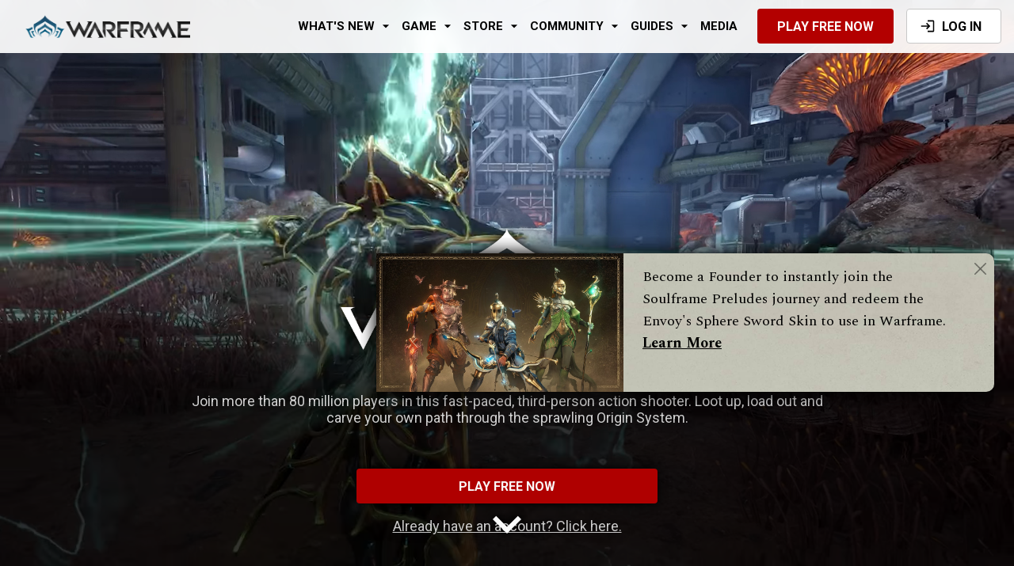

--- FILE ---
content_type: text/html; charset=UTF-8
request_url: https://www.warframe.com/game/about
body_size: 23198
content:
<!doctype html>
<html lang="en">
<head>
    <meta charset="utf-8">
<script src="https://cdn.cookielaw.org/scripttemplates/otSDKStub.js" data-domain-script="dc221a11-cd8a-45cb-852e-53e3d4af92ee" data-document-language="true"></script>
<script>function OptanonWrapper(){}</script>
<link rel="canonical" href="https://www.warframe.com/game/about">
<meta name="csrf-token" content="NKGNMqlnTk4yUsrNJzDcty74noW94QDTMeCudYc7">
<script src="https://www-static.warframe.com/js/walib/walib.min.c13e466b191b9fbb12bff7619f56dcdc.js" type="text/javascript"></script>
<script type="text/javascript">
if (typeof analytics === 'object') {
analytics.enable_gtm('GTM-KVZL9RQ', 'metrics.warframe.com', '');
analytics.enable_google_adwords('AW-706066714', 'en', false);
analytics.set_brand('warframe');
analytics.enable_google_analytics();
analytics.enable_amplitude();
}
</script>
<link rel="icon" href="https://www-static.warframe.com/images/warframe/favicon.ico" sizes="any">
<link rel="icon" href="https://www-static.warframe.com/images/warframe/lotus-icon.svg" type="image/svg+xml">
<link rel="apple-touch-icon" href="https://www-static.warframe.com/images/warframe/favicon-180.png">
<link rel="manifest" href="https://www-static.warframe.com/manifest.webmanifest">
        <link rel="stylesheet" type="text/css" href="https://www-static.warframe.com/css/app.8c67b180c1c527a43add8367e2c7137a.css">
        <link rel="stylesheet" type="text/css" href="https://www-static.warframe.com/css/styles2.0f9582b3c46e3e24f69b9d74e6d7d8af.css">


<link rel='stylesheet' type='text/css' href='https://fonts.googleapis.com/css?family=Michroma&subset=latin,latin-ext' >
<link rel='stylesheet' type='text/css' href='https://fonts.googleapis.com/css?family=Open+Sans:400,700,700italic,300,300italic,400italic'>
<link rel="preconnect" href="https://fonts.googleapis.com">
<link rel="preconnect" href="https://fonts.gstatic.com" crossorigin>
<link href="https://fonts.googleapis.com/css2?family=Noto+Sans+JP:wght@400;700;900&family=Noto+Sans+KR:wght@400;700;900&family=Noto+Sans+SC:wght@400;700;900&family=Noto+Sans+TC:wght@400;700;900&family=Noto+Sans:wght@400;700&display=swap" rel="stylesheet">
<link href="https://fonts.googleapis.com/css2?family=Roboto:wght@400;700;900&display=swap" rel="stylesheet">
<link href="https://fonts.googleapis.com/css2?family=Spectral:wght@400;700&display=swap" rel="stylesheet"> 

<script src="https://www-static.warframe.com/bower_components/jquery-legacy/dist/jquery.min.js" crossorigin="anonymous" defer></script>
<script src="https://www-static.warframe.com/bower_components/jquery-validation/dist/jquery.validate.min.js" crossorigin="anonymous" defer></script>
<script src="https://www-static.warframe.com/bower_components/js-cookie/src/js.cookie.js" crossorigin="anonymous" defer></script>
<script>
    let locale = window.locale = 'en';
    let userSpecificData = null;
    window.isLoggedIn = false;
    const queryParams = new Proxy(new URLSearchParams(window.location.search), {
        get: (searchParams, prop) => searchParams.get(prop),
    });
</script>


    <script src="https://cdn.rollbar.com/rollbarjs/refs/tags/v2.26.4/rollbar.min.js"></script>

    <script>
        let _rollbarConfig = {
            accessToken: "03ffb0fa6aae4095827dadb5552e0395",
            captureUncaught: true,
            captureUnhandledRejections: true,
            hostSafeList: ["https://www.warframe.com", "https://www-static.warframe.com"], // + optional metrics domain?
            payload: {
                environment: 'production',
                client: {
                    javascript: {
                        source_map_enabled: true,
                        guess_uncaught_frames: true
                    }
                }
            }
        };
        !function(r){var e={};function o(n){if(e[n])return e[n].exports;var t=e[n]={i:n,l:!1,exports:{}};return r[n].call(t.exports,t,t.exports,o),t.l=!0,t.exports}o.m=r,o.c=e,o.d=function(r,e,n){o.o(r,e)||Object.defineProperty(r,e,{enumerable:!0,get:n})},o.r=function(r){"undefined"!=typeof Symbol&&Symbol.toStringTag&&Object.defineProperty(r,Symbol.toStringTag,{value:"Module"}),Object.defineProperty(r,"__esModule",{value:!0})},o.t=function(r,e){if(1&e&&(r=o(r)),8&e)return r;if(4&e&&"object"==typeof r&&r&&r.__esModule)return r;var n=Object.create(null);if(o.r(n),Object.defineProperty(n,"default",{enumerable:!0,value:r}),2&e&&"string"!=typeof r)for(var t in r)o.d(n,t,function(e){return r[e]}.bind(null,t));return n},o.n=function(r){var e=r&&r.__esModule?function(){return r.default}:function(){return r};return o.d(e,"a",e),e},o.o=function(r,e){return Object.prototype.hasOwnProperty.call(r,e)},o.p="",o(o.s=0)}([function(r,e,o){"use strict";var n=o(1),t=o(5);_rollbarConfig=_rollbarConfig||{},_rollbarConfig.rollbarJsUrl=_rollbarConfig.rollbarJsUrl||"https://cdn.rollbar.com/rollbarjs/refs/tags/v2.26.4/rollbar.min.js",_rollbarConfig.async=void 0===_rollbarConfig.async||_rollbarConfig.async;var a=n.setupShim(window,_rollbarConfig),l=t(_rollbarConfig);window.rollbar=n.Rollbar,a.loadFull(window,document,!_rollbarConfig.async,_rollbarConfig,l)},function(r,e,o){"use strict";var n=o(2),t=o(3);function a(r){return function(){try{return r.apply(this,arguments)}catch(r){try{console.error("[Rollbar]: Internal error",r)}catch(r){}}}}var l=0;function i(r,e){this.options=r,this._rollbarOldOnError=null;var o=l++;this.shimId=function(){return o},"undefined"!=typeof window&&window._rollbarShims&&(window._rollbarShims[o]={handler:e,messages:[]})}var s=o(4),d=function(r,e){return new i(r,e)},c=function(r){return new s(d,r)};function u(r){return a((function(){var e=this,o=Array.prototype.slice.call(arguments,0),n={shim:e,method:r,args:o,ts:new Date};window._rollbarShims[this.shimId()].messages.push(n)}))}i.prototype.loadFull=function(r,e,o,n,t){var l=!1,i=e.createElement("script"),s=e.getElementsByTagName("script")[0],d=s.parentNode;i.crossOrigin="",i.src=n.rollbarJsUrl,o||(i.async=!0),i.onload=i.onreadystatechange=a((function(){if(!(l||this.readyState&&"loaded"!==this.readyState&&"complete"!==this.readyState)){i.onload=i.onreadystatechange=null;try{d.removeChild(i)}catch(r){}l=!0,function(){var e;if(void 0===r._rollbarDidLoad){e=new Error("rollbar.js did not load");for(var o,n,a,l,i=0;o=r._rollbarShims[i++];)for(o=o.messages||[];n=o.shift();)for(a=n.args||[],i=0;i<a.length;++i)if("function"==typeof(l=a[i])){l(e);break}}"function"==typeof t&&t(e)}()}})),d.insertBefore(i,s)},i.prototype.wrap=function(r,e,o){try{var n;if(n="function"==typeof e?e:function(){return e||{}},"function"!=typeof r)return r;if(r._isWrap)return r;if(!r._rollbar_wrapped&&(r._rollbar_wrapped=function(){o&&"function"==typeof o&&o.apply(this,arguments);try{return r.apply(this,arguments)}catch(o){var e=o;throw e&&("string"==typeof e&&(e=new String(e)),e._rollbarContext=n()||{},e._rollbarContext._wrappedSource=r.toString(),window._rollbarWrappedError=e),e}},r._rollbar_wrapped._isWrap=!0,r.hasOwnProperty))for(var t in r)r.hasOwnProperty(t)&&(r._rollbar_wrapped[t]=r[t]);return r._rollbar_wrapped}catch(e){return r}};for(var p="log,debug,info,warn,warning,error,critical,global,configure,handleUncaughtException,handleAnonymousErrors,handleUnhandledRejection,captureEvent,captureDomContentLoaded,captureLoad".split(","),f=0;f<p.length;++f)i.prototype[p[f]]=u(p[f]);r.exports={setupShim:function(r,e){if(r){var o=e.globalAlias||"Rollbar";if("object"==typeof r[o])return r[o];r._rollbarShims={},r._rollbarWrappedError=null;var l=new c(e);return a((function(){e.captureUncaught&&(l._rollbarOldOnError=r.onerror,n.captureUncaughtExceptions(r,l,!0),e.wrapGlobalEventHandlers&&t(r,l,!0)),e.captureUnhandledRejections&&n.captureUnhandledRejections(r,l,!0);var a=e.autoInstrument;return!1!==e.enabled&&(void 0===a||!0===a||function(r){return!("object"!=typeof r||void 0!==r.page&&!r.page)}(a))&&r.addEventListener&&(r.addEventListener("load",l.captureLoad.bind(l)),r.addEventListener("DOMContentLoaded",l.captureDomContentLoaded.bind(l))),r[o]=l,l}))()}},Rollbar:c}},function(r,e,o){"use strict";function n(r,e,o,n){r._rollbarWrappedError&&(n[4]||(n[4]=r._rollbarWrappedError),n[5]||(n[5]=r._rollbarWrappedError._rollbarContext),r._rollbarWrappedError=null);var t=e.handleUncaughtException.apply(e,n);o&&o.apply(r,n),"anonymous"===t&&(e.anonymousErrorsPending+=1)}r.exports={captureUncaughtExceptions:function(r,e,o){if(r){var t;if("function"==typeof e._rollbarOldOnError)t=e._rollbarOldOnError;else if(r.onerror){for(t=r.onerror;t._rollbarOldOnError;)t=t._rollbarOldOnError;e._rollbarOldOnError=t}e.handleAnonymousErrors();var a=function(){var o=Array.prototype.slice.call(arguments,0);n(r,e,t,o)};o&&(a._rollbarOldOnError=t),r.onerror=a}},captureUnhandledRejections:function(r,e,o){if(r){"function"==typeof r._rollbarURH&&r._rollbarURH.belongsToShim&&r.removeEventListener("unhandledrejection",r._rollbarURH);var n=function(r){var o,n,t;try{o=r.reason}catch(r){o=void 0}try{n=r.promise}catch(r){n="[unhandledrejection] error getting `promise` from event"}try{t=r.detail,!o&&t&&(o=t.reason,n=t.promise)}catch(r){}o||(o="[unhandledrejection] error getting `reason` from event"),e&&e.handleUnhandledRejection&&e.handleUnhandledRejection(o,n)};n.belongsToShim=o,r._rollbarURH=n,r.addEventListener("unhandledrejection",n)}}}},function(r,e,o){"use strict";function n(r,e,o){if(e.hasOwnProperty&&e.hasOwnProperty("addEventListener")){for(var n=e.addEventListener;n._rollbarOldAdd&&n.belongsToShim;)n=n._rollbarOldAdd;var t=function(e,o,t){n.call(this,e,r.wrap(o),t)};t._rollbarOldAdd=n,t.belongsToShim=o,e.addEventListener=t;for(var a=e.removeEventListener;a._rollbarOldRemove&&a.belongsToShim;)a=a._rollbarOldRemove;var l=function(r,e,o){a.call(this,r,e&&e._rollbar_wrapped||e,o)};l._rollbarOldRemove=a,l.belongsToShim=o,e.removeEventListener=l}}r.exports=function(r,e,o){if(r){var t,a,l="EventTarget,Window,Node,ApplicationCache,AudioTrackList,ChannelMergerNode,CryptoOperation,EventSource,FileReader,HTMLUnknownElement,IDBDatabase,IDBRequest,IDBTransaction,KeyOperation,MediaController,MessagePort,ModalWindow,Notification,SVGElementInstance,Screen,TextTrack,TextTrackCue,TextTrackList,WebSocket,WebSocketWorker,Worker,XMLHttpRequest,XMLHttpRequestEventTarget,XMLHttpRequestUpload".split(",");for(t=0;t<l.length;++t)r[a=l[t]]&&r[a].prototype&&n(e,r[a].prototype,o)}}},function(r,e,o){"use strict";function n(r,e){this.impl=r(e,this),this.options=e,function(r){for(var e=function(r){return function(){var e=Array.prototype.slice.call(arguments,0);if(this.impl[r])return this.impl[r].apply(this.impl,e)}},o="log,debug,info,warn,warning,error,critical,global,configure,handleUncaughtException,handleAnonymousErrors,handleUnhandledRejection,_createItem,wrap,loadFull,shimId,captureEvent,captureDomContentLoaded,captureLoad".split(","),n=0;n<o.length;n++)r[o[n]]=e(o[n])}(n.prototype)}n.prototype._swapAndProcessMessages=function(r,e){var o,n,t;for(this.impl=r(this.options);o=e.shift();)n=o.method,t=o.args,this[n]&&"function"==typeof this[n]&&("captureDomContentLoaded"===n||"captureLoad"===n?this[n].apply(this,[t[0],o.ts]):this[n].apply(this,t));return this},r.exports=n},function(r,e,o){"use strict";r.exports=function(r){return function(e){if(!e&&!window._rollbarInitialized){for(var o,n,t=(r=r||{}).globalAlias||"Rollbar",a=window.rollbar,l=function(r){return new a(r)},i=0;o=window._rollbarShims[i++];)n||(n=o.handler),o.handler._swapAndProcessMessages(l,o.messages);window[t]=n,window._rollbarInitialized=!0}}}}]);
    </script>

        <link rel="stylesheet" type="text/css" href="https://www-static.warframe.com/css/themes/landing.3e72efe89d2f8d2e415b76886cc09e2b.css">

<title>Warframe: Start Playing Today For Free!</title>

<meta property="og:site_name" content="Warframe">
<meta property="og:url" content="https://www.warframe.com/game/about">
<meta property="og:title" content="Warframe: Start Playing Today For Free!">
<meta name="twitter:title" content="Warframe: Start Playing Today For Free!">
<meta name="twitter:card" content="summary">
<meta name="twitter:site" content="@playwarframe">
<meta name="viewport" content="width=device-width, initial-scale=1">
<meta name="facebook-domain-verification" content="yivn1wp3buknb7zl2xwbqlbx8ypxq5">
<meta name="description" content="Join more than 80 million Tenno and defend an ever-expanding universe with the power of your Warframe&#039;s tactical Abilities and devastating Weapons.">
<meta property="og:description" content="Join more than 80 million Tenno and defend an ever-expanding universe with the power of your Warframe&#039;s tactical Abilities and devastating Weapons.">
<meta name="twitter:description" content="Join more than 80 million Tenno and defend an ever-expanding universe with the power of your Warframe&#039;s tactical Abilities and devastating Weapons.">
<meta property="og:image" content="https://www-static.warframe.com/images/landing/warframe-metacard.png">
<meta property="og:image:secure_url" content="https://www-static.warframe.com/images/landing/warframe-metacard.png">
</head>
<body class=" game-about lang-en landing">
        <!-- Google Tag Manager (noscript) -->
    <noscript><iframe src="https://metrics.warframe.com/ns.html?id=GTM-KVZL9RQ"
              height="0" width="0" style="display:none;visibility:hidden"></iframe></noscript>
<!-- End Google Tag Manager (noscript) -->    <div class="wrapper">
                    <header id="header" class="HeaderNavigationBar FixedHeaderElement ">
        <a class="HeaderNavigationBar-logoContainer" href="https://www.warframe.com">
            <img class="HeaderNavigationBar-logo"
                 src="https://www-static.warframe.com/images/logo.png"
                 alt="Warframe"/>
            <img class="HeaderNavigationBar-mobileLogo"
                 src="https://www-static.warframe.com/images/headerLogo.png"
                 alt="Warframe"/>
        </a>
        <div class="HeaderNavigationBar-menuContainer">
            <div class="HeaderDesktopMenu">
                <!-- What's New (combined rotating links) -->

<div class="HeaderMenuItem HeaderMenuItem--dropdown">
    <div class="HeaderMenuItem-label"
         data-analytics-event="event:sitenav_click,creative_placement:sitenav-root,creative_title:events,creative_type:sitenav">
        <div class="HeaderNewLabel">
            <span class="HeaderNewLabel-text">What&#039;s New</span>
        </div>
        <img class="Icon HeaderMenuItem-icon" alt="" src="https://www-static.warframe.com/images/icons/material/dropdown.svg" />
    </div>
    <div class="HeaderMenuItem-dropdown">
        <div class="HeaderMenuItem-subheading">Updates</div>

        <a href="https://www.warframe.com/the-old-peace" class="HeaderMenuItem-option"
           data-analytics-event="event:sitenav_click,creative_placement:updates,creative_title:the-old-peace,creative_type:sitenav">
            The Old Peace
                <span class="HeaderNewLabel"><span class="HeaderNewLabel-tag">(NEW!)</span></span>
        </a>

                <a href="https://www.warframe.com/the-old-peace/history-of-tau" class="HeaderMenuItem-option"
           data-analytics-event="event:sitenav_click,creative_placement:updates,creative_title:history-of-tau,creative_type:sitenav">
            History of Tau
            <span class="HeaderNewLabel"><span class="HeaderNewLabel-tag">(NEW!)</span></span>
        </a>
        
        <a href="https://www.warframe.com/the-vallis-undermind" class="HeaderMenuItem-option"
           data-analytics-event="event:sitenav_click,creative_placement:updates,creative_title:nokko-colony,creative_type:sitenav">
            The Vallis Undermind
        </a>

        
        
        
            </div>
</div>

<!-- Game -->
<div class="HeaderMenuItem HeaderMenuItem--dropdown">
    <div class="HeaderMenuItem-label" id="drpNavGame"
         data-analytics-event="event:sitenav_click,creative_placement:sitenav-root,creative_title:game,creative_type:sitenav">
        Game
        <img class="Icon HeaderMenuItem-icon" alt="" src="https://www-static.warframe.com/images/icons/material/dropdown.svg" />
    </div>
    <div class="HeaderMenuItem-dropdown">
        <a href="https://www.warframe.com/game/about" class="HeaderMenuItem-option" id="drpGameNews"
           data-analytics-event="event:sitenav_click,creative_placement:game,creative_title:game-about,creative_type:sitenav">
            About
        </a>
        <a href="https://www.warframe.com/news" class="HeaderMenuItem-option" id="drpGameNews"
           data-analytics-event="event:sitenav_click,creative_placement:game,creative_title:news,creative_type:sitenav">
            Latest News
        </a>
        <a href="https://www.warframe.com/patch-notes" class="HeaderMenuItem-option" id="drpGamePatchNotes"
           data-analytics-event="event:sitenav_click,creative_placement:game,creative_title:patch_notes,creative_type:sitenav"
        >
            Patch Notes
        </a>
        <a href="https://www.warframe.com/game/warframes" class="HeaderMenuItem-option" id="drpGamesWarframe"
           data-analytics-event="event:sitenav_click,creative_placement:game,creative_title:warframes,creative_type:sitenav">
            Warframes
        </a>
        <a href="https://www.warframe.com/download" class="HeaderMenuItem-option" id="drpGamesDownload"
           data-analytics-event="event:sitenav_click,creative_placement:game,creative_title:download,creative_type:sitenav">
            <span>Download Game</span>
            <img class="Icon HeaderMenuItem-linkIcon" alt="" src="https://www-static.warframe.com/images/icons/material/download.svg" />
        </a>
        
        <a href="https://www.warframe.com/zendesk" class="HeaderMenuItem-option" id="drpGamesSupport"
           data-analytics-event="event:sitenav_click,creative_placement:game,creative_title:support,creative_type:sitenav">
            Support
        </a>
    </div>
</div>
<!-- Store -->
<div class="HeaderMenuItem HeaderMenuItem--dropdown">
    <div class="HeaderMenuItem-label" id="drpNavStore"
         data-analytics-event="event:sitenav_click,creative_placement:sitenav-root,creative_title:store,creative_type:sitenav">
        Store
        <img class="Icon HeaderMenuItem-icon" alt="" src="https://www-static.warframe.com/images/icons/material/dropdown.svg" />
    </div>
    <div class="HeaderMenuItem-dropdown">
        <a href="https://www.warframe.com/buyplatinum" class="HeaderMenuItem-option" id="drpStorePlatinum"
           data-analytics-event="event:sitenav_click,creative_placement:store,creative_title:plat,creative_type:sitenav">
            Platinum &amp; Bundles
        </a>

        <a href="https://www.warframe.com/shop/currency" class="HeaderMenuItem-option" id="drpStoreCurrency" style="display: none;"
           data-analytics-event="event:sitenav_click,creative_placement:store,creative_title:currency,creative_type:sitenav">
            Currencies
        </a>

        <a href="https://www.warframe.com/gemini" class="HeaderMenuItem-option" id="drpStoreGemini"
           data-analytics-event="event:sitenav_click,creative_placement:store,creative_title:gemini,creative_type:sitenav">
             Gemini Collection 
        </a>

        <a href="https://www.warframe.com/heirloom" class="HeaderMenuItem-option" id="drpStoreHeirloom"
           data-analytics-event="event:sitenav_click,creative_placement:store,creative_title:heirloom,creative_type:sitenav">
            Heirloom Collection
        </a>
        <a href="https://www.warframe.com/prime-access" class="HeaderMenuItem-option" id="drpStoreAccess"
           data-analytics-event="event:sitenav_click,creative_placement:store,creative_title:primeaccess,creative_type:sitenav">
            Prime Access
        </a>
        <a href="https://www.warframe.com/prime-resurgence" class="HeaderMenuItem-option" id="drpStoreResurgence"
           data-analytics-event="event:sitenav_click,creative_placement:store,creative_title:primeresurgence,creative_type:sitenav">
            Prime Resurgence
        </a>
        <a href="https://www.warframe.com/supporter-packs" class="HeaderMenuItem-option" id="drpStoreSupporter"
           data-analytics-event="event:sitenav_click,creative_placement:store,creative_title:supporterpacks,creative_type:sitenav">
            Supporter Packs
        </a>

        <a href="https://www.warframe.com/starter-weapon-pack" class="HeaderMenuItem-option" id="drpStoreStarterPack"
           data-analytics-event="event:sitenav_click,creative_placement:store,creative_title:starterpacks,creative_type:sitenav">
            New Player Packs
        </a>

        <a href="https://store.warframe.com/?utm_source=website&utm_medium=nav-bar&utm_campaign=merch-2022"
           class="HeaderMenuItem-option" id="drpStoreMerch" target="_blank" rel="noopener"
           data-analytics-event="event:sitenav_click,creative_placement:store,creative_title:merch,creative_type:sitenav">
            Official Merch
            <img class="Icon HeaderMenuItem-linkIcon" alt="" src="https://www-static.warframe.com/images/icons/material/launch.svg" />
        </a>
        <a href="https://www.warframe.com/promocode" class="HeaderMenuItem-option"
           id="drpStoreRedeem">Redeem Code</a>
    </div>
</div>
<!-- Community -->
<div class="HeaderMenuItem HeaderMenuItem--dropdown">
    <div class="HeaderMenuItem-label" id="drpNavCommunity"
         data-analytics-event="event:sitenav_click,creative_placement:sitenav-root,creative_title:community,creative_type:sitenav">
        Community
        <img class="Icon HeaderMenuItem-icon" alt="" src="https://www-static.warframe.com/images/icons/material/dropdown.svg" />
    </div>
    <div class="HeaderMenuItem-dropdown">
        <a href="https://www.warframe.com/stats" class="HeaderMenuItem-option"
           data-analytics-event="event:sitenav_click,creative_placement:community,creative_title:globalstats,creative_type:sitenav">
            Global Community Stats
            <!--            <span class="HeaderMenuItem-live">New!</span>-->
        </a>
        <a href="https://forums.warframe.com" class="HeaderMenuItem-option" id="drpCommunityForum" target="_blank"
           rel="noopener"
           data-analytics-event="event:sitenav_click,creative_placement:community,creative_title:forums,creative_type:sitenav">
            Forums
            <img class="Icon HeaderMenuItem-linkIcon" alt="" src="https://www-static.warframe.com/images/icons/material/launch.svg" />
        </a>
        <a href="https://www.warframe.com/community/creators" class="HeaderMenuItem-option" id="drpCommunityCreators"
           data-analytics-event="event:sitenav_click,creative_placement:community,creative_title:creators,creative_type:sitenav">
            Warframe Creators
        </a>
        <a href="https://www.warframe.com/community/referral" class="HeaderMenuItem-option" id="drpCommunityReferral"
           data-analytics-event="event:sitenav_click,creative_placement:community,creative_title:referral,creative_type:sitenav">
            Referral Program
        </a>
        <a href="https://www.warframe.com/community/volunteers" class="HeaderMenuItem-option" id="drpCommunityVolunteers"
           data-analytics-event="event:sitenav_click,creative_placement:community,creative_title:volunteers,creative_type:sitenav">
            Warframe Volunteers
        </a>
        <a href="https://discord.com/invite/playwarframe" class="HeaderMenuItem-option" id="drpCommunityDiscord"
           target="_blank" rel="noopener"
           data-analytics-event="event:sitenav_click,creative_placement:community,creative_title:discord,creative_type:sitenav">
            Official Discord Server
            <img class="Icon HeaderMenuItem-linkIcon" alt="" src="https://www-static.warframe.com/images/icons/material/launch.svg" />
        </a>
                    <a href="https://www.twitch.tv/warframe" class="HeaderMenuItem-option" id="drpCommunityTwitch"
               target="_blank"
               rel="noopener"
               data-analytics-event="event:sitenav_click,creative_placement:community,creative_title:twitch,creative_type:sitenav">
                Twitch Channel
                <img class="Icon HeaderMenuItem-linkIcon" alt="" src="https://www-static.warframe.com/images/icons/material/launch.svg" />
            </a>
            <a href="https://x.com/playwarframe" class="HeaderMenuItem-option" id="drpCommunityTwitter" target="_blank"
               rel="noopener"
               data-analytics-event="event:sitenav_click,creative_placement:community,creative_title:twitter,creative_type:sitenav">
                Twitter
                <img class="Icon HeaderMenuItem-linkIcon" alt="" src="https://www-static.warframe.com/images/icons/material/launch.svg" />
            </a>
            </div>
</div>
<!-- Guides -->
<div class="HeaderMenuItem HeaderMenuItem--dropdown">
    <div class="HeaderMenuItem-label" id="drpNavGuides"
         data-analytics-event="event:sitenav_click,creative_placement:sitenav-root,creative_title:guides,creative_type:sitenav">
        Guides
        <img class="Icon HeaderMenuItem-icon" alt="" src="https://www-static.warframe.com/images/icons/material/dropdown.svg" />
    </div>
    <div class="HeaderMenuItem-dropdown">
        <a href="https://www.warframe.com/news/new-player-guide" class="HeaderMenuItem-option"
           id="drpGuidesNewPlayer"
           data-analytics-event="event:sitenav_click,creative_placement:guides,creative_title:newplayerguide,creative_type:sitenav">
            New Player Guide
        </a>
        <a href="https://www.warframe.com/news/returning-player-guide" class="HeaderMenuItem-option"
           id="drpGuidesReturningPlayer"
           data-analytics-event="event:sitenav_click,creative_placement:guides,creative_title:returningplayer,creative_type:sitenav">
            Returning Player Guide
        </a>
        <a href="https://www.warframe.com/guides/quests" class="HeaderMenuItem-option" id="drpGuidesQuest"
           data-analytics-event="event:sitenav_click,creative_placement:guides,creative_title:questguide,creative_type:sitenav">
            Quest Guide
            <!--            <span class="HeaderMenuItem-live">New!</span>-->
        </a>
        <a href="https://wiki.warframe.com/" class="HeaderMenuItem-option" id="drpGuidesWiki" target="_blank"
           rel="noopener"
           data-analytics-event="event:sitenav_click,creative_placement:guides,creative_title:wiki,creative_type:sitenav">
            Warframe Wiki
            <img class="Icon HeaderMenuItem-linkIcon" alt="" src="https://www-static.warframe.com/images/icons/material/launch.svg" />
        </a>
        <a href="https://www.warframe.com/game/quickstart" class="HeaderMenuItem-option" id="drpGuidesStart"
           data-analytics-event="event:sitenav_click,creative_placement:guides,creative_title:quickstart,creative_type:sitenav">
            Quick Start Guide
        </a>
        <a href="https://www.warframe.com/crossprogression" class="HeaderMenuItem-option" id="drpGuidesCrossplay"
           data-analytics-event="event:sitenav_click,creative_placement:guides,creative_title:crossplay,creative_type:sitenav">
            Cross Platform Play Guide
        </a>
    </div>
</div>
<div class="HeaderMenuItem">
    <a class="HeaderMenuItem-label is-inline" id="drpNavVideos" href="https://www.warframe.com/media"
       data-analytics-event="event:sitenav_click,creative_placement:sitenav-root,creative_title:media,creative_type:sitenav">
        Media
    </a>
</div>


            </div>
            <div class="HeaderNavigationBar-mobileButtonContainer">
                <a href="https://www.warframe.com/signup" class="signupLink">
                    <button class="Button Button--primary is-fullWidth">
        <span class="Button-label">Play Free Now</span>
    </button>
                </a>
                <a href="https://www.warframe.com/login" class="loginLink">
                    <button class="Button Button--secondary is-fullWidth">
    <img class="Icon Button-icon" alt="" src="https://www-static.warframe.com/images/icons/material/login.svg" />
    <span class="Button-label">Log In</span>
    </button>
                </a>
            </div>
        </div>
        <div class="HeaderNavigationBar-controlsContainer">
            <div class="HeaderNavigationLoggedOut">
                <div class="HeaderNavigationControls">
                    <a href="https://www.warframe.com/signup" class="signupLink" id="btnSignup"
                       data-analytics-event="event:sitenav_click,creative_placement:sitenav-root,creative_title:play-free-now,creative_type:sitenav">
                        <button class="Button Button--primary">
        <span class="Button-label">Play Free Now</span>
    </button>
                    </a>
                    <a href="https://www.warframe.com/login" class="loginLink" id="btnLogin"
                       data-analytics-event="event:sitenav_click,creative_placement:sitenav-root,creative_title:log-in,creative_type:sitenav">
                        <button class="Button Button--secondary">
    <img class="Icon Button-icon" alt="" src="https://www-static.warframe.com/images/icons/material/login.svg" />
    <span class="Button-label">Log In</span>
    </button>
                    </a>
                </div>
            </div>
            <div class="HeaderNavigationLoggedIn">
                <div class="HeaderUserProfile">
                    <div class="HeaderUserProfile-container">
                        <img class="HeaderUserProfile-avatar" src="https://www-static.warframe.com/images/default-avatar.png"
                             alt=""/>
                        <div class="HeaderUserProfile-name">
                            <span class="HeaderUserProfile-nameText">--</span>
                            <img class="Icon HeaderUserProfile-dropdownIcon" alt="" src="https://www-static.warframe.com/images/icons/material/dropdown.svg" />
                        </div>
                        <div class="HeaderUserProfile-information">
                            <span
                                class="HeaderUserProfile-mastery">MR <span class="HeaderUserProfile-masteryNumber">0</span></span>
                            <span
                                class="HeaderUserProfile-legendary">LR <span class="HeaderUserProfile-masteryNumber">0</span></span>
                            <span class="HeaderUserProfile-platinum HeaderUserProfile-platinumDivider">
                            <img class="Icon Icon--raster HeaderUserProfile-platinumIcon" alt="" src="https://www-static.warframe.com/images/icons/material/platinum.png" />
                            <span class="HeaderUserProfile-platinumNumber"></span>
                        </span>
                        </div>
                    </div>
                </div>
            </div>
        </div>
        <div class="HeaderNavigationBar-mobileMenuToggle">
            <div class="HeaderNavigationBar-mobileMenuToggleInner">
                <img class="Icon HeaderNavigationBar-mobileMenuIcon" alt="" src="https://www-static.warframe.com/images/icons/material/menu.svg" />
            </div>
        </div>

        <div class="HeaderNavigationBar-mobileMenuOverlay"></div>
        <div class="HeaderUserMenu">
    <div class="HeaderUserMenu-content">
        <div class="HeaderUserMenu-row HeaderUserMenu-crossSave">
            <div class="HeaderUserMenu-rowTitle">
                <img class="Icon HeaderUserMenu-crossSaveIcon" alt="" src="https://www-static.warframe.com/images/icons/material/crossplatform.svg" />
                <span>Cross Platform Save </span>
            </div>
            <a class="HeaderUserMenu-crossSaveLink" href="https://www.warframe.com/cross-save">Link your account!</a>
        </div>
        <div class="HeaderUserMenu-row HeaderUserMenu-twitch">
            <div class="HeaderUserMenu-rowTitle">
                <img class="Icon HeaderUserMenu-twitchIcon" alt="" src="https://www-static.warframe.com/images/icons/material/twitch.svg" />
                <span>Twitch</span>
                <span class="HeaderUserMenu-linked">&nbsp;&ndash; Linked</span>
            </div>
            <a class="HeaderUserMenu-unlinked" href="https://www.warframe.com/twitch/link">Link your account!</a>
        </div>

        <a class="HeaderUserMenu-link" href="https://www.warframe.com/year-in-review">2025 Year In Review</a>

        <div class="HeaderUserMenu-row HeaderUserMenu-couponDiscount">
            <div class="HeaderUserMenu-rowTitle">Active Coupon</div>
            <div class="HeaderUserMenu-rowText">
                <span class="HeaderUserMenu-couponDiscountPercent">0</span>% off all Platinum
            </div>
        </div>
        <div class="HeaderUserMenu-row HeaderUserMenu-couponMultiplier">
            <div class="HeaderUserMenu-rowTitle">Active Coupon</div>
            <div class="HeaderUserMenu-rowText">
                +<span class="HeaderUserMenu-couponMultiplierAmount">0</span>% Bonus Platinum on select packs
            </div>
        </div>
        <div class="HeaderUserMenu-row">
            <div class="HeaderUserMenu-rowTitle">Your Platinum</div>
            <div class="HeaderUserMenu-platinum">
                <img class="Icon Icon--raster HeaderUserMenu-platinumIcon" alt="" src="https://www-static.warframe.com/images/icons/material/platinum.png" />
                <span class="HeaderUserMenu-platinumNumber"></span>
                <span class="HeaderUserMenu-platinumDivider">&bull;</span>
                <a href="https://www.warframe.com/buyplatinum" class="HeaderUserMenu-platinumLink">Buy Now</a>
            </div>
        </div>
    </div>
    <div class="HeaderUserMenu-divider"></div>
    <div class="HeaderUserMenu-links">
        <a href="https://www.warframe.com/user" id="nav-option-account-management" class="HeaderUserMenu-link">Account Management</a>
        <a href="https://www.warframe.com/download" id="nav-option-download" class="HeaderUserMenu-link">
            <span>Download Game</span>
            <img class="Icon HeaderUserMenu-linkIcon" alt="" src="https://www-static.warframe.com/images/icons/material/download.svg" />
        </a>
        <a href="https://www.warframe.com/promocode" id="nav-option-promo" class="HeaderUserMenu-link">Redeem Code</a>
        <a href="https://www.warframe.com/user/logout" id="nav-option-logout" class="HeaderUserMenu-link HeaderUserMenu-linkLast">
            <span>Log Out</span>
            <img class="Icon HeaderUserMenu-linkIcon" alt="" src="https://www-static.warframe.com/images/icons/material/logout.svg" />
        </a>
    </div>
</div>
    </header>
                                <div id="mainContent" class="NoHeader LegacyPageContainer">
            <div id="notificationHolder"></div>
                <div id="landing">
        <!-- Nav widget -->
            <div class="NavigationWidget is-hidden" data-test="false" data-navigation-widget="true">
            <div class="AnimateWhenVisible AnimateWhenVisible--fade" data-component="animate-when-visible" data-anchor="middle" data-delay="1000">
    <div class="AnimateWhenVisible-content"><div class="NavigationWidget-grid">
                    <div class="NavigationWidget-container">
                        <div class="NavigationWidget-language">
                            <img class="Icon NavigationWidget-icon" alt="" src="https://www-static.warframe.com/images/icons/material/language.svg" />
                            <ul class="NavigationWidget-languageDropdown">
                                                                                                                                                                                <li class="NavigationWidget-option">
                                            <a class="NavigationWidget-optionLink" id="lang-DE" href="/de/locale">Deutsch</a>
                                        </li>
                                                                                                                                                <li class="NavigationWidget-option">
                                            <a class="NavigationWidget-optionLink" id="lang-RU" href="/ru/locale">Русский</a>
                                        </li>
                                                                                                                                                <li class="NavigationWidget-option">
                                            <a class="NavigationWidget-optionLink" id="lang-FR" href="/fr/locale">Français</a>
                                        </li>
                                                                                                                                                <li class="NavigationWidget-option">
                                            <a class="NavigationWidget-optionLink" id="lang-ES" href="/es/locale">Español</a>
                                        </li>
                                                                                                                                                <li class="NavigationWidget-option">
                                            <a class="NavigationWidget-optionLink" id="lang-JA" href="/ja/locale">日本語</a>
                                        </li>
                                                                                                                                                <li class="NavigationWidget-option">
                                            <a class="NavigationWidget-optionLink" id="lang-PT-BR" href="/pt-br/locale">Português</a>
                                        </li>
                                                                                                                                                <li class="NavigationWidget-option">
                                            <a class="NavigationWidget-optionLink" id="lang-TR" href="/tr/locale">Türkçe</a>
                                        </li>
                                                                                                                                                <li class="NavigationWidget-option">
                                            <a class="NavigationWidget-optionLink" id="lang-PL" href="/pl/locale">Polski</a>
                                        </li>
                                                                                                                                                <li class="NavigationWidget-option">
                                            <a class="NavigationWidget-optionLink" id="lang-KO" href="/ko/locale">한국어</a>
                                        </li>
                                                                                                                                                <li class="NavigationWidget-option">
                                            <a class="NavigationWidget-optionLink" id="lang-IT" href="/it/locale">Italiano</a>
                                        </li>
                                                                                                                                                <li class="NavigationWidget-option">
                                            <a class="NavigationWidget-optionLink" id="lang-ZH-HANS" href="/zh-hans/locale">简体中文</a>
                                        </li>
                                                                                                                                                <li class="NavigationWidget-option">
                                            <a class="NavigationWidget-optionLink" id="lang-ZH-HANT" href="/zh-hant/locale">繁體中文</a>
                                        </li>
                                                                                                                                                <li class="NavigationWidget-option">
                                            <a class="NavigationWidget-optionLink" id="lang-UK" href="/uk/locale">Українська</a>
                                        </li>
                                                                                                                                                <li class="NavigationWidget-option">
                                            <a class="NavigationWidget-optionLink" id="lang-TH" href="/th/locale">ไทย</a>
                                        </li>
                                                                                                </ul>
                        </div>
                        <a class="NavigationWidget-site" href="/" target="_blank">
                            <img class="Icon NavigationWidget-icon" alt="" src="https://www-static.warframe.com/images/icons/material/launch.svg" />
                        </a>
                        <div class="NavigationWidget-outline"></div>
                    </div>
                    <div class="NavigationWidget-cta">
                        <a href="https://www.warframe.com/signup" id="nav-cta-button" class="signupLink"
                           data-analytics-event="click"
                           data-analytics-name="button_click"
                           data-analytics-placement="landing-cross"
                           data-analytics-title="play-free-now"
                           data-analytics-type="button"><button class="Button Button--primary NavigationCTAButton">
        <span class="Button-label">Play Free Now</span>
    </button>
</a>
                    </div>
                </div></div>
</div>
        </div>

        <!-- Video masthead -->
        <div class="MastheadSectionMask">
            <section class="Section Section--widescreenBackground MastheadSection" id="masthead">
        <div class="Section-background" ><video class="MastheadVideo" autoplay muted loop playsinline>
                        <source src="https://www-static.warframe.com/videos/landing/masthead.webm" type="video/webm" />
                        <source src="https://www-static.warframe.com/videos/landing/masthead.mp4" type="video/mp4" />
                    </video></div>
    <div class="Section-content"><div class="SectionContent MastheadContainer"><div class="MastheadContainer-spacer"></div>
                    <div class="MastheadContainer-inner">

                        <!-- upper masthead segment -->
                        <div class="AnimateWhenVisible AnimateWhenVisible--parallaxFade MastheadUpperContainer" data-component="animate-when-visible" data-anchor="middle">
    <div class="AnimateWhenVisible-content"><h1 class="MastheadLogo">
                                <img class="MastheadLogo-image" src="https://www-static.warframe.com/images/landing/logo-white.png" alt="Warframe" />
                            </h1>
                            <div class="MastheadDescription">Join more than 80 million players in this fast-paced, third-person action shooter. Loot up, load out and carve your own path through the sprawling Origin System.</div></div>
</div>

                        <!-- lower masthead segment -->
                        <div class="AnimateWhenVisible AnimateWhenVisible--fade MastheadLowerContainer" data-component="animate-when-visible" data-anchor="middle" data-delay="1000">
    <div class="AnimateWhenVisible-content"><div class="MastheadButtonContainer">
                                <a href="https://www.warframe.com/signup" id="top-cta-button" class="signupLink" #data-analytics-event="click"
                                   data-analytics-name="button_click"
                                   data-analytics-placement="landing-masthead"
                                   data-analytics-title="play-free-now"
                                   data-analytics-type="button"><button class="Button Button--primary TopCTAButton">
        <span class="Button-label">Play Free Now</span>
    </button>
</a>
                            </div>
                            <div class="MastheadAccount">
                                <a class="MastheadAccount-link haveAccount" href="#">Already have an account? Click here.</a>
                            </div></div>
</div>

                        <div class="AnimateWhenVisible AnimateWhenVisible--fade MastheadScrollContainer" data-component="animate-when-visible" data-anchor="middle" data-delay="1000">
    <div class="AnimateWhenVisible-content"><div class="MastheadScrollArrow">
                                <img class="Icon MastheadScrollArrow-icon" alt="" src="https://www-static.warframe.com/images/icons/material/expand-more.svg" />
                            </div></div>
</div>
                    </div></div></div>
    </section>
        </div>

        <div class="MastheadPlaceholder"></div>

        <!-- Warframe content title -->
       <section class="Section Section--widescreenBackground TitleSection" id="title">
        <div class="Section-background" ><div class="WidescreenSectionBackground"></div></div>
    <div class="Section-content"><div class="SectionContent"></div></div>
    </section>

        <!-- Warframe gallery -->
        <section class="Section WarframesSection" id="warframes">
        <div class="Section-background" ></div>
    <div class="Section-content"><div class="SectionContent"><div class="AnimateWhenVisible AnimateWhenVisible--parallaxFade WarframesTitleBlock" data-component="animate-when-visible" data-anchor="middle">
    <div class="AnimateWhenVisible-content"><h2 class="WarframesTitleBlock-title is-inverted">Choose your Warframe</h2>
                    <p class="WarframesTitleBlock-description">With a vast array of fully customizable Warframes — each with their own unique Abilities like Invisibility, Teleport or Mind Control — the power is yours to create the perfect assassin, tank, support or stealth Warframe.</p></div>
</div>

                <div class="AnimateWhenVisible AnimateWhenVisible--parallaxFade WarframesGalleryBlock" data-component="animate-when-visible" data-anchor="middle">
    <div class="AnimateWhenVisible-content"><div class="WarframesGalleryGrid">
                        <div class="WarframesGalleryGrid-scrollWrapper">
                            <div class="WarframesGalleryGrid-tileContainer">
                                <div class="WarframesGalleryGrid-tiles"></div>
                            </div>
                        </div>
                        <div class="WarframesGalleryGrid-controls">
                            <div class="WarframesGalleryGrid-outerGuideline">
                                <div class="WarframesGalleryGrid-leftNode"></div>
                                <div class="WarframesGalleryGrid-rightNode"></div>
                            </div>
                            <div class="WarframesGalleryGrid-innerGuideline"></div>
                            <button class="Button Button--secondary WarframesGalleryGrid-showMore">
        <span class="Button-label">Show More</span>
    </button>
                        </div>
                    </div></div>
</div></div></div>
    </section>

        <!-- Infinitely Customizable -->
        

        <!-- Master Parkour -->
        <div class="AnimatedVideoSection">
            <div class="AnimatedVideoSection-inner">
                <div class="AnimateWhenVisible AnimateWhenVisible--reverseVideoZoom AnimatedVideoBlock" data-component="animate-when-visible" data-anchor="bottom">
    <div class="AnimateWhenVisible-content"><video class="AnimatedVideo" width="100%" height="100%" autoplay muted loop playsinline>
                        <source src="https://www-static.warframe.com/videos/landing/parkour.webm" type="video/webm">
                        <source src="https://www-static.warframe.com/videos/landing/parkour.mp4" type="video/mp4">
                    </video></div>
</div>
            </div>
        </div>
        <section class="Section ParkourSection" id="parkour">
        <div class="Section-background" ></div>
    <div class="Section-content"><div class="SectionContent"><div class="AnimatedVideoPlaceholder">
                    <div class="AnimatedVideoPlaceholder-border">
                        <div class="AnimatedVideoPlaceholder-matte"></div>
                    </div>
                </div>

                <div class="AnimateWhenVisible AnimateWhenVisible--parallaxFade ParkourTitleBlock" data-component="animate-when-visible" data-anchor="middle">
    <div class="AnimateWhenVisible-content"><h2 class="ParkourSection-title is-inverted">Master Parkour Combat</h2>
                    <p class="ParkourSection-description">Seamlessly leap, slide and glide over legions of grotesque clones and capitalist machines. Unsheathe your blade, stick to the shadows or go in guns blazing — the choice is yours.</p></div>
</div></div></div>
    </section>

        <!-- Fight The Way You Want -->
        <section class="Section WeaponsSection" id="weapons">
        <div class="Section-background" ></div>
    <div class="Section-content"><div class="SectionContent"><div class="WeaponsGrid">
                    <div class="WeaponsGrid-wrapper">
                        <div class="WeaponsGrid-container">
                            <div class="WeaponsGrid-tile WeaponsGridTile WeaponsGridTile--primary">
                                <div class="WeaponsGridTile-text">
                                    <div class="WeaponsGridTile-title">Primary</div>
                                    <div class="WeaponsGridTile-subTitle"></div>
                                </div>
                                <div class="WeaponsGridTile-slide WeaponSlideshow WeaponSlideshow--primary">
                                    <div class="WeaponSlideshow-slide"><img class="WeaponSlideshow-image" src="https://www-static.warframe.com/images/landing/weapons/primary/BoltorPrime.png" alt="" /></div>
                                    <div class="WeaponSlideshow-slide"><img class="WeaponSlideshow-image" src="https://www-static.warframe.com/images/landing/weapons/primary/CorinthPrime.png" alt="" /></div>
                                    <div class="WeaponSlideshow-slide"><img class="WeaponSlideshow-image" src="https://www-static.warframe.com/images/landing/weapons/primary/CrpBriefcaseLauncher.png" alt="" /></div>
                                    <div class="WeaponSlideshow-slide"><img class="WeaponSlideshow-image" src="https://www-static.warframe.com/images/landing/weapons/primary/SanctiTigris.png" alt="" /></div>
                                    <div class="WeaponSlideshow-slide"><img class="WeaponSlideshow-image" src="https://www-static.warframe.com/images/landing/weapons/primary/SynoidSimulor.png" alt="" /></div>
                                    <div class="WeaponSlideshow-slide"><img class="WeaponSlideshow-image" src="https://www-static.warframe.com/images/landing/weapons/primary/ZarimanPumpShotgun.png" alt="" /></div>
                                </div>
                            </div>
                            <div class="WeaponsGrid-divider"></div>
                            <div class="WeaponsGrid-tile WeaponsGridTile WeaponsGridTile--secondary">
                                <div class="WeaponsGridTile-text">
                                    <div class="WeaponsGridTile-title">Secondary</div>
                                    <div class="WeaponsGridTile-subTitle"></div>
                                </div>
                                <div class="WeaponsGridTile-slide WeaponSlideshow WeaponSlideshow--secondary">
                                    <div class="WeaponSlideshow-slide"><img class="WeaponSlideshow-image" src="https://www-static.warframe.com/images/landing/weapons/secondary/Amphis.png" alt="" /></div>
                                    <div class="WeaponSlideshow-slide"><img class="WeaponSlideshow-image" src="https://www-static.warframe.com/images/landing/weapons/secondary/BallisticaPrime.png" alt="" /></div>
                                    <div class="WeaponSlideshow-slide"><img class="WeaponSlideshow-image" src="https://www-static.warframe.com/images/landing/weapons/secondary/GrnVorStickyBomb.png" alt="" /></div>
                                    <div class="WeaponSlideshow-slide"><img class="WeaponSlideshow-image" src="https://www-static.warframe.com/images/landing/weapons/secondary/LatoVandal.png" alt="" /></div>
                                    <div class="WeaponSlideshow-slide"><img class="WeaponSlideshow-image" src="https://www-static.warframe.com/images/landing/weapons/secondary/TwinGrakatas.png" alt="" /></div>
                                    <div class="WeaponSlideshow-slide"><img class="WeaponSlideshow-image" src="https://www-static.warframe.com/images/landing/weapons/secondary/ZarimanHeavyPistol.png" alt="" /></div>
                                </div>
                            </div>
                            <div class="WeaponsGrid-divider"></div>
                            <div class="WeaponsGrid-tile WeaponsGridTile WeaponsGridTile--melee">
                                <div class="WeaponsGridTile-text">
                                    <div class="WeaponsGridTile-title">Melee</div>
                                    <div class="WeaponsGridTile-subTitle"></div>
                                </div>
                                <div class="WeaponsGridTile-slide WeaponSlideshow WeaponSlideshow--melee">
                                    <div class="WeaponSlideshow-slide"><img class="WeaponSlideshow-image" src="https://www-static.warframe.com/images/landing/weapons/melee/ArcaTitron.png" alt="" /></div>
                                    <div class="WeaponSlideshow-slide"><img class="WeaponSlideshow-image" src="https://www-static.warframe.com/images/landing/weapons/melee/BallasSwordExilis.png" alt="" /></div>
                                    <div class="WeaponSlideshow-slide"><img class="WeaponSlideshow-image" src="https://www-static.warframe.com/images/landing/weapons/melee/Cerata.png" alt="" /></div>
                                    <div class="WeaponSlideshow-slide"><img class="WeaponSlideshow-image" src="https://www-static.warframe.com/images/landing/weapons/melee/CrpShockWhip.png" alt="" /></div>
                                    <div class="WeaponSlideshow-slide"><img class="WeaponSlideshow-image" src="https://www-static.warframe.com/images/landing/weapons/melee/GarudaDeluxeClaws.png" alt="" /></div>
                                    <div class="WeaponSlideshow-slide"><img class="WeaponSlideshow-image" src="https://www-static.warframe.com/images/landing/weapons/melee/MoonWarfan.png" alt="" /></div>
                                </div>
                            </div>
                        </div>
                    </div>
                    <div class="AnimateWhenVisible AnimateWhenVisible--parallaxFade WeaponsTitleBlock" data-component="animate-when-visible" data-anchor="middle">
    <div class="AnimateWhenVisible-content"><h2 class="WeaponsSection-title is-inverted">Assemble your Arsenal</h2>
                        <p class="WeaponsSection-description">Nikanas. Pulse rifles. Flamethrowers. Collect and upgrade hundreds of unique Weapons, then modify each one for maximum mayhem and limitless possibilities.</p></div>
</div>
                </div></div></div>
    </section>

        <!-- Conquer The Origin System -->
        <div class="AnimatedVideoSection">
            <div class="AnimatedVideoSection-inner">
                <div class="AnimateWhenVisible AnimateWhenVisible--reverseVideoZoom AnimatedVideoBlock" data-component="animate-when-visible" data-anchor="bottom">
    <div class="AnimateWhenVisible-content"><video class="AnimatedVideo" width="100%" height="100%" autoplay muted loop playsinline>
                        <source src="https://www-static.warframe.com/videos/landing/system.webm" type="video/webm">
                        <source src="https://www-static.warframe.com/videos/landing/system.mp4" type="video/mp4">
                    </video></div>
</div>
            </div>
        </div>
        <section class="Section SystemSection" id="system">
        <div class="Section-background" ></div>
    <div class="Section-content"><div class="SectionContent"><div class="AnimatedVideoPlaceholder">
                    <div class="AnimatedVideoPlaceholder-border">
                        <div class="AnimatedVideoPlaceholder-matte"></div>
                    </div>
                </div>

                <div class="AnimateWhenVisible AnimateWhenVisible--parallaxFade SystemTitleBlock" data-component="animate-when-visible" data-anchor="middle">
    <div class="AnimateWhenVisible-content"><h2 class="SystemSection-title is-inverted">Liberate the Origin System</h2>
                    <p class="SystemSection-description">Grab a hoverboard and hit the slopes of the Orb Vallis. Spearfish in the sunlit waters of the Plains of Eidolon. Explore hidden caves and mine for rare minerals. Experience all of this and more in Warframe’s open worlds.</p></div>
</div></div></div>
    </section>

        <!-- Squad Up -->
        <section class="Section Section--widescreenBackground SquadSection" id="squad">
        <div class="Section-background" ><div class="WidescreenSectionBackground SquadSectionBackground"></div></div>
    <div class="Section-content"><div class="SectionContent"><div class="SquadSection-imageContainer">
                    <div class="AnimateWhenVisible AnimateWhenVisible--zoomFade SquadImageBlock" data-component="animate-when-visible" data-anchor="middle">
    <div class="AnimateWhenVisible-content"><img class="SquadSection-image" src="https://www-static.warframe.com/images/landing/squad.png" alt="" /></div>
</div>
                </div></div></div>
    </section>
        <section class="Section SquadTextSection" id="squad-up">
        <div class="Section-background" ></div>
    <div class="Section-content"><div class="SectionContent"><div class="AnimateWhenVisible AnimateWhenVisible--parallaxFade SquadTitleBlock" data-component="animate-when-visible" data-anchor="middle">
    <div class="AnimateWhenVisible-content"><h2 class="SquadTextSection-title is-inverted">Squad up with Cross Platform Play!</h2>
                    <p class="SquadTextSection-description">Tenno are stronger together! Join players on PC, Xbox, PlayStation, Nintendo Switch &amp; iOS to fight alongside 80 million Tenno in the Origin System.</p>

                    <a href="https://www.warframe.com/signup" class="signupLink"
                       data-analytics-event="click"
                       data-analytics-name="button_click"
                       data-analytics-placement="landing"
                       data-analytics-title="play-free-now"
                       data-analytics-type="button"><button class="Button Button--primary">
        <span class="Button-label">Play Free Now</span>
    </button>
</a></div>
</div></div></div>
    </section>


    </div>
    <template id="warframe-tile-template">
        <div class="WarframeTile">
            <div class="WarframeTile-container">
                <img class="WarframeTile-image" src="" alt="" />
                <div class="WarframeTile-text">
                    <div class="WarframeTile-name"></div>
                    <div class="WarframeTile-description"></div>
                </div>
            </div>
        </div>
    </template>
        </div>
    </div>
            <footer id="footer" class="FooterNavigationContainer">
    <div id="FooterGeometry">
        <div class="SacredGeometry" data-sacred-geometry>
    <svg class="SacredGeometry--svg"
        viewBox="0 0 1280 1280"
        preserveAspectRatio="xMidYMid slice"
        aria-hidden="true"
        focusable="false">
        <g class="SacredGeometry--lines">

            <path
                    id="path-1"
                    class="GeometryLine"
                    d="M639.633,25.748c50.166,36.992 55.685,115.912 0.122,153.678c-66,44.859 -148.844,-9.078 -146.417,-67.959c66.706,-28.772 132.348,23.183 132.05,84.228c-0.323,66.282 -68.052,114.583 -132.637,85.623c-1.201,-59.576 78.658,-110.14 139.231,-73.063c71.98,44.06 46.531,135.776 8.405,157.495c-56.672,-40.977 -50.733,-125.118 7.301,-157.246c58.053,-32.14 130.459,0.885 139.575,72.108c-65.042,29.947 -133.061,-17.127 -133.061,-84.841c-0,-67.714 67.695,-112.176 132.425,-84.568c-9.078,69.061 -77.846,105.43 -138.196,72.894c-61.348,-33.074 -65.671,-119.712 -8.798,-158.349Z"
            />
            <path
                    id="path-2"
                    class="GeometryLine"
                    d="M640,383.057c103.447,0 187.308,-83.861 187.308,-187.308c0,-103.447 -83.861,-187.308 -187.308,-187.308c-103.447,-0 -187.308,83.861 -187.308,187.308c0,103.447 83.861,187.308 187.308,187.308Z"
            />
            <path
                    id="path-3"
                    class="GeometryLine"
                    d="M645.71,383.058c436.96,0 791.18,-354.224 791.18,-791.181c0,-436.957 -354.22,-791.177 -791.18,-791.177c-436.957,0 -791.181,354.22 -791.181,791.177c0,436.957 354.224,791.181 791.181,791.181Z"
            />
            <path
                    id="path-4"
                    class="GeometryLine"
                    d="M36.712,958.663c436.957,0 791.181,-354.224 791.181,-791.181c0,-436.957 -354.224,-791.181 -791.181,-791.181c-436.957,0 -791.181,354.224 -791.181,791.181c0,436.957 354.224,791.181 791.181,791.181Z"
            />
            <path
                    id="path-5"
                    class="GeometryLine"
                    d="M1243.8,2541.5c436.96,0 791.18,-354.23 791.18,-791.18c0,-436.96 -354.22,-791.183 -791.18,-791.183c-436.957,0 -791.181,354.223 -791.181,791.183c0,436.95 354.224,791.18 791.181,791.18Z"
            />
            <path
                    id="path-6"
                    class="GeometryLine"
                    d="M642.181,1590.36c436.959,-0 791.179,-354.22 791.179,-791.179c-0,-436.957 -354.22,-791.181 -791.179,-791.181c-436.957,-0 -791.181,354.224 -791.181,791.181c-0,436.959 354.224,791.179 791.181,791.179Z"
            />
            <path
                    id="path-7"
                    class="GeometryLine"
                    d="M1207.09,198.817c313.19,0 567.08,-253.893 567.08,-567.085c0,-313.192 -253.89,-567.085 -567.08,-567.085c-313.196,0 -567.089,253.893 -567.089,567.085c0,313.192 253.893,567.085 567.089,567.085Z"
            />
            <path
                    id="path-8"
                    class="GeometryLine"
                    d="M72.915,1333.98c313.192,0 567.085,-253.9 567.085,-567.088c0,-313.193 -253.893,-567.085 -567.085,-567.085c-313.193,-0 -567.085,253.892 -567.085,567.085c0,313.188 253.892,567.088 567.085,567.088Z"
            />
            <path
                    id="path-9"
                    class="GeometryLine"
                    d="M40.146,2541.5c436.957,0 791.181,-354.23 791.181,-791.18c0,-436.96 -354.224,-791.183 -791.181,-791.183c-436.957,0 -791.181,354.223 -791.181,791.183c0,436.95 354.224,791.18 791.181,791.18Z"
            />
            <path
                    id="path-10"
                    class="GeometryLine"
                    d="M646.144,1965.89c436.956,0 791.176,-354.22 791.176,-791.18c-0,-436.956 -354.22,-791.18 -791.176,-791.18c-436.957,0 -791.181,354.224 -791.181,791.18c-0,436.96 354.224,791.18 791.181,791.18Z"
            />
            <path
                    id="path-11"
                    class="GeometryLine"
                    d="M1243.37,958.663c436.96,0 791.18,-354.224 791.18,-791.181c-0,-436.957 -354.22,-791.181 -791.18,-791.181c-436.957,0 -791.181,354.224 -791.181,791.181c-0,436.957 354.224,791.181 791.181,791.181Z"
            />
            <path
                    id="path-12"
                    class="GeometryLine"
                    d="M1207.09,1333.98c313.19,0 567.09,-253.9 567.09,-567.088c-0,-313.193 -253.9,-567.085 -567.09,-567.085c-313.192,-0 -567.085,253.892 -567.085,567.085c0,313.188 253.893,567.088 567.085,567.088Z"
            />
            <path
                    id="path-13"
                    class="GeometryLine"
                    d="M62.88,198.817c313.192,0 567.085,-253.893 567.085,-567.085c0,-313.192 -253.893,-567.085 -567.085,-567.085c-313.192,0 -567.085,253.893 -567.085,567.085c0,313.192 253.893,567.085 567.085,567.085Z"
            />

        </g>
    </svg>
</div>    </div>
    <div class="FooterSocialLinks">
        <div class="FooterSocialLinks-title">Connect with other Tenno</div>
        <div class="FooterSocialLinks-divider"></div>
        <div class="FooterSocialLinks-inner">
            <a class="FooterSocialLink" data-platform="vkontakte" href="https://vk.com/warframeofficial" target="_blank"><img class="Icon" alt="VK" src="https://www-static.warframe.com/images/icons/material/vkontakte.svg" />
</a>
            <a class="FooterSocialLink" id="btnFooterFacebook" data-platform="facebook" href="https://www.facebook.com/PlayWarframe/" target="_blank"><img class="Icon" alt="Facebook" src="https://www-static.warframe.com/images/icons/material/facebook.svg" />
</a>
            <a class="FooterSocialLink" id="btnFooterTwitter" data-platform="twitter" href="https://twitter.com/playwarframe" target="_blank"><img class="Icon" alt="Twitter" src="https://www-static.warframe.com/images/icons/material/twitter.svg" />
</a>
            <a class="FooterSocialLink" id="btnFooterYoutube" data-platform="youtube" href="https://www.youtube.com/user/playwarframe" target="_blank"><img class="Icon" alt="Youtube" src="https://www-static.warframe.com/images/icons/material/youtube.svg" />
</a>
            <a class="FooterSocialLink" id="btnFooterInstagram" data-platform="instagram" href="https://www.instagram.com/playwarframe/" target="_blank"><img class="Icon" alt="Instagram" src="https://www-static.warframe.com/images/icons/material/instagram.svg" />
</a>
            <a class="FooterSocialLink" id="btnFooterTwitch" data-platform="twitch" href="https://www.twitch.tv/warframe" target="_blank"><img class="Icon" alt="Twitch" src="https://www-static.warframe.com/images/icons/material/twitch.svg" />
</a>
            <a class="FooterSocialLink" id="btnFooterReddit" data-platform="reddit" href="https://www.reddit.com/r/warframe" target="_blank"><img class="Icon" alt="Reddit" src="https://www-static.warframe.com/images/icons/material/reddit.svg" />
</a>
            <a class="FooterSocialLink" id="btnFooterDiscord" data-platform="discord" href="https://discord.com/invite/playwarframe" target="_blank"><img class="Icon" alt="Discord" src="https://www-static.warframe.com/images/icons/material/discord.svg" />
</a>
            <a class="FooterSocialLink" id="btnFooterDiscord" data-platform="line" href="https://lin.ee/jeaCmDF" target="_blank"><img class="Icon" alt="LINE" src="https://www-static.warframe.com/images/icons/material/line.svg" />
</a>
        </div>
    </div>
        <nav class="FooterNavigationBar" role="navigation" aria-label="Main">
        <div class="FooterNavigationBar-content">
            <div class="FooterNavigationBar-inner">
                <div class="FooterNavigationBar-linkContainer">
                    <div class="FooterNavigationBar-links">
                        
                        <a class="FooterNavigationLink" id="lnkFooterSupport" href="https://www.warframe.com/zendesk">Support</a>
                        <a class="FooterNavigationLink" id="lnkFooterPress" href="https://www.digitalextremes.com">Press</a>
                        <a class="FooterNavigationLink" id="lnkFooterTOU" href="https://www.warframe.com/terms">Terms of Use</a>
                        <a class="FooterNavigationLink" id="lnkFooterPrivPolicy" href="https://www.warframe.com/privacy">Privacy Policy</a>
                        <a class="FooterNavigationLink" id="lnkFooterEULA" href="https://www.warframe.com/eula">EULA</a>
                                                    <div class="FooterNavigationLink">
                                <div id="ot-sdk-btn" class="ot-sdk-show-settings" id="lnkFooterCookie">Cookie Settings</div>
                            </div>
                                            </div>
                </div>
                <div class="FooterNavigationBar-dropdownContainer" id="drpFooterLanguage">
                    <div id="footer-language-dropdown" class="FooterNavigationLanguageDropdown">
    <div class="FooterNavigationLanguageDropdown-overlay">
        <img class="Icon FooterNavigationLanguageDropdown-languageIcon" alt="" src="https://www-static.warframe.com/images/icons/material/language.svg" />
        <div class="FooterNavigationLanguageDropdown-label">English</div>
        <img class="Icon FooterNavigationLanguageDropdown-dropdownIcon" alt="" src="https://www-static.warframe.com/images/icons/material/dropdown.svg" />
    </div>
    <ul class="FooterNavigationLanguageDropdown-dropdown">
                                                        <li class="FooterNavigationLanguageDropdown-option">
                    <a class="FooterNavigationLanguageDropdown-optionLink" id="drpDE" href="/de/locale">Deutsch</a>
                </li>
                                                <li class="FooterNavigationLanguageDropdown-option">
                    <a class="FooterNavigationLanguageDropdown-optionLink" id="drpRU" href="/ru/locale">Русский</a>
                </li>
                                                <li class="FooterNavigationLanguageDropdown-option">
                    <a class="FooterNavigationLanguageDropdown-optionLink" id="drpFR" href="/fr/locale">Français</a>
                </li>
                                                <li class="FooterNavigationLanguageDropdown-option">
                    <a class="FooterNavigationLanguageDropdown-optionLink" id="drpES" href="/es/locale">Español</a>
                </li>
                                                <li class="FooterNavigationLanguageDropdown-option">
                    <a class="FooterNavigationLanguageDropdown-optionLink" id="drpJA" href="/ja/locale">日本語</a>
                </li>
                                                <li class="FooterNavigationLanguageDropdown-option">
                    <a class="FooterNavigationLanguageDropdown-optionLink" id="drpPT-BR" href="/pt-br/locale">Português</a>
                </li>
                                                <li class="FooterNavigationLanguageDropdown-option">
                    <a class="FooterNavigationLanguageDropdown-optionLink" id="drpTR" href="/tr/locale">Türkçe</a>
                </li>
                                                <li class="FooterNavigationLanguageDropdown-option">
                    <a class="FooterNavigationLanguageDropdown-optionLink" id="drpPL" href="/pl/locale">Polski</a>
                </li>
                                                <li class="FooterNavigationLanguageDropdown-option">
                    <a class="FooterNavigationLanguageDropdown-optionLink" id="drpKO" href="/ko/locale">한국어</a>
                </li>
                                                <li class="FooterNavigationLanguageDropdown-option">
                    <a class="FooterNavigationLanguageDropdown-optionLink" id="drpIT" href="/it/locale">Italiano</a>
                </li>
                                                <li class="FooterNavigationLanguageDropdown-option">
                    <a class="FooterNavigationLanguageDropdown-optionLink" id="drpZH-HANS" href="/zh-hans/locale">简体中文</a>
                </li>
                                                <li class="FooterNavigationLanguageDropdown-option">
                    <a class="FooterNavigationLanguageDropdown-optionLink" id="drpZH-HANT" href="/zh-hant/locale">繁體中文</a>
                </li>
                                                <li class="FooterNavigationLanguageDropdown-option">
                    <a class="FooterNavigationLanguageDropdown-optionLink" id="drpUK" href="/uk/locale">Українська</a>
                </li>
                                                <li class="FooterNavigationLanguageDropdown-option">
                    <a class="FooterNavigationLanguageDropdown-optionLink" id="drpTH" href="/th/locale">ไทย</a>
                </li>
                        </ul>
</div>
                </div>
            </div>
        </div>
    </nav>
        <div class="FooterLowerContainer">
        <div class="FooterLowerContainer-inner">
            <div class="FooterLogo">
                                    <img class="FooterLogo-image" src="https://www-static.warframe.com/images/warframe-logo-blue-black.svg" alt="Warframe" />
                            </div>
            <div class="FooterCopyrightText">
                ©2026 Digital Extremes Ltd. All rights reserved.
                All trademarks are the property of their respective owners.
            </div>

            <div class="FooterPlatformIcons">
                <img class="FooterPlatformIcons-steam" src="https://www-static.warframe.com/images/footer/platforms/steam.png" alt="Steam Logo">
                <img class="FooterPlatformIcons-epic" src="https://www-static.warframe.com/images/footer/platforms/epic.png" alt="Epic Games Store Logo">
                <img class="FooterPlatformIcons-switch" src="https://www-static.warframe.com/images/footer/platforms/switch.png" alt="Nintendo Switch Logo">
                <img class="FooterPlatformIcons-psn" src="https://www-static.warframe.com/images/footer/platforms/psn.png" alt="PSN Logo">
                <img class="FooterPlatformIcons-xboxone" src="https://www-static.warframe.com/images/footer/platforms/XboxOne-white.svg" alt="XBOX One Logo">
                <img class="FooterPlatformIcons-xbox" src="https://www-static.warframe.com/images/footer/platforms/xbox.png" alt="XBOX Logo">
                <img class="FooterPlatformIcons-ios" src="https://www-static.warframe.com/images/footer/platforms/ios-app-store.svg" alt="IOS App Store Logo">
            </div>
            <div class="FooterRatingsContainer">
                <div class="FooterRatingsContainer-content FooterRatingsContainer-ratings">
                    <div class="FooterRatingBoardCard">
    <img class="FooterRatingBoardCard-image" src="https://www-static.warframe.com/images/footer/ratings/esrb.svg" alt="" />
    <div class="FooterRatingBoardCard-text">
                        <div>Blood and Gore, Violence, Language</div>
                <div class="FooterRatingBoardCard-divider"></div>
                <div>In-Game Purchases, Users Interact</div>
            </div>
</div>

                </div>
            </div>
        </div>
    </div>
</footer>
<script src="https://www-static.warframe.com/js/components.18e40a61fa882fe59a300143606a8fa5.js" crossorigin="anonymous" defer></script>
<script src="https://www-static.warframe.com/js/warframe.9ececebf3448692edfe2c0a22df7514d.js" crossorigin="anonymous" defer></script>
    <script lang="javascript" type="module">
        document.addEventListener("DOMContentLoaded", function () {
            document.querySelector('.haveAccount').addEventListener('click', (e) => {
                e.preventDefault();
                                    Warframe.triggerLoginLightbox();
                            });

            const flags = {sequential:false};
            {
                if (window.location.search) {
                    const tokens = window.location.search.replace('?', '').split('&');
                    for (const token of tokens) {
                        if (token === "order=sequential") flags.sequential = true;
                    }
                }
            }

            // Set landing-viewed cookie
            function setCookie(name, value, expirationDays) {
                const d = new Date();
                d.setTime(d.getTime() + (expirationDays * 24 * 60 * 60 * 1000));
                let expires = "expires="+d.toUTCString();
                document.cookie = name + "=" + value + ";" + expires + ";path=/";
            }
            document.addEventListener("DOMContentLoaded", function() {
                setCookie('landing', 1, 365);
            });

            // Navigation Widget
            const languageToggle = document.querySelector('.NavigationWidget-language');
            languageToggle.addEventListener(
                'click',
                (e) => {
                    e.stopPropagation();
                    e.preventDefault();
                    languageToggle.classList.toggle('is-active');
                }
            )
            const languageOptions = languageToggle.querySelectorAll('.NavigationWidget-optionLink');
            languageOptions.forEach((option) => {
               option.addEventListener(
                   'click',
                   (e) => e.stopPropagation()
               );
            });

            // Clearout
            document.querySelector('body').addEventListener(
                'click',
                () => {
                    languageToggle.classList.toggle('is-active', false);
                }
            );

            // Masthead scroll handler
            const mastheadMask = document.querySelector(".MastheadSectionMask");
            const mastheadElem = document.querySelector(".MastheadSection");
            const titleElem = document.querySelector(".TitleSection");
            const fixedCTAContainer = document.querySelector('.NavigationWidget');
            //const topCTAButton = document.getElementById('top-cta-button');

            function sync() {
                requestAnimationFrame(() => {
                    const height = titleElem.offsetHeight / 2;
                    const top = titleElem.getBoundingClientRect().top;
                    //const alpha = Math.max(0.0, Math.min(1.0, top / height));
                    //mastheadElem.style.filter = `opacity(${alpha})`;
                    const maskHeight = Math.max(0, top + 10);
                    mastheadMask.style.height = maskHeight + 'px';
                    mastheadElem.classList.toggle('is-hidden', maskHeight <= 0);


                    // Show fixed-position CTA buttonly only when top CTA button is out of sight
                    fixedCTAContainer.classList.toggle('is-active', top < height);
                });

            }
            function pageLoader() {
                window.addEventListener('scroll', sync);
                sync();
            }
            if (window.PageComponents) {
                window.PageComponents.afterLoad(pageLoader);
            } else {
                if (!window.PageComponentsAfterLoadCallbacks) window.PageComponentsAfterLoadCallbacks = [];
                window.PageComponentsAfterLoadCallbacks.push(pageLoader);
            }

            // Warframe gallery handlers
            const warframes = [{"imageUrl":"https:\/\/content.warframe.com\/PublicExport\/Lotus\/Interface\/Icons\/StoreIcons\/Warframes\/Equinox.png!00_vXyvjpXSy-+Uv2SFhlBFVA","name":"Equinox","enName":"Equinox","description":"Equinox rises from the edge of day and night. Her Day form offers offensive support while her Night form offers defensive support. She thrives between realms."},{"imageUrl":"https:\/\/content.warframe.com\/PublicExport\/Lotus\/Interface\/Icons\/StoreIcons\/Warframes\/Yareli.png!00_o6-JmG+yzO2kNVvbfqaK-Q","name":"Yareli","enName":"Yareli","description":"The waverider can unleash a flood of destruction on the battlefield. Yareli\u2019s aqueous attacks deal high damage. Surf\u2019s up. Enemies down."},{"imageUrl":"https:\/\/content.warframe.com\/PublicExport\/Lotus\/Interface\/Icons\/StoreIcons\/Warframes\/Wraith.png!00_-vYyR1+V9OnAKNj2Jz8YNA","name":"Sevagoth","enName":"Sevagoth","description":"No longer adrift in the Void, Sevagoth has returned. He and his Shadow deal heavy damage and have high survivability. They are sustained by the reaping of wayward souls."},{"imageUrl":"https:\/\/content.warframe.com\/PublicExport\/Lotus\/Interface\/Icons\/StoreIcons\/Warframes\/Wisp.png!00_SAJh+LA4ecYoKGZ1Jw8nVQ","name":"Wisp","enName":"Wisp","description":"Wisp floats between the material and the ethereal. She accesses multiple dimensions to support her allies. Her countenance is mysterious and enigmatic."},{"imageUrl":"https:\/\/content.warframe.com\/PublicExport\/Lotus\/Interface\/Icons\/StoreIcons\/Warframes\/Voruna.png!00_D2I-EQ4Za6HwugMUtb4tww","name":"Voruna","enName":"Voruna","description":"Four beasts, one heart. Voruna's loyal wolf pack makes for a deadly combination of strength and stealth. Beware the monstrous howl that heralds fangs of vengeance."},{"imageUrl":"https:\/\/content.warframe.com\/PublicExport\/Lotus\/Interface\/Icons\/StoreIcons\/Warframes\/Volt.png!00_NFbM6393XHXjHpCIDm0Qyw","name":"Volt","enName":"Volt","description":"Electricity flows through Volt. His attacks deal high damage. Enemies will be shocked."},{"imageUrl":"https:\/\/content.warframe.com\/PublicExport\/Lotus\/Interface\/Icons\/StoreIcons\/Warframes\/Trinity.png!00_c2te8APgKgtbKTgZdiFiOg","name":"Trinity","enName":"Trinity","description":"Trinity embodies redemption and health. Her extraordinary healing powers support allies. Where others destroy, she restores."},{"imageUrl":"https:\/\/content.warframe.com\/PublicExport\/Lotus\/Interface\/Icons\/StoreIcons\/Warframes\/Vauban.png!00_x0Lfyaf1+i2h6XaWJXxumQ","name":"Vauban","enName":"Vauban","description":"Vauban is the model of innovative technology. He deploys clever inventions to provide crowd control. His tenacity and focus make him formidable."},{"imageUrl":"https:\/\/content.warframe.com\/PublicExport\/Lotus\/Interface\/Icons\/StoreIcons\/Warframes\/Zephyr.png!00_rjNAK4-rth0kgak8s6Pbig","name":"Zephyr","enName":"Zephyr","description":"Command the power of the wind. Zephyr\u2019s cyclonic abilities protect her, deal high damage, and provide crowd control. She swoops in from above and leaves a path of destruction."},{"imageUrl":"https:\/\/content.warframe.com\/PublicExport\/Lotus\/Interface\/Icons\/StoreIcons\/Warframes\/Temple.png!00_u7OaI4+y2l2MSzLqaORcpg","name":"Temple","enName":"Temple","description":"Blazing with glamor and armed with an Infested guitar, Lizzie, Temple\u2019s power chords light the flames of revolution."},{"imageUrl":"https:\/\/content.warframe.com\/PublicExport\/Lotus\/Interface\/Icons\/StoreIcons\/Warframes\/Caliban.png!00_ijJ0vkmagmyRpo+fEiE6Mg","name":"Caliban","enName":"Caliban","description":"The heir of twin kingdoms ascends. Biological and Sentient life meet in Caliban. An adept monarch, he offers crowd control and survivability. His creator had more than one world in mind."},{"imageUrl":"https:\/\/content.warframe.com\/PublicExport\/Lotus\/Interface\/Icons\/StoreIcons\/Warframes\/Saryn.png!00_aTUW4RQGey5JEhUVrvRRQQ","name":"Saryn","enName":"Saryn","description":"Toxicity is Saryn\u2019s strength. Her serpentine powers deal heavy damage. For Saryn, venom is a virtue."},{"imageUrl":"https:\/\/content.warframe.com\/PublicExport\/Lotus\/Interface\/Icons\/StoreIcons\/Warframes\/Inaros.png!00_saYdrUEL1X-MtlfENJBlCw","name":"Inaros","enName":"Inaros","description":"Inaros commands the fearsome desert. He survives like the ever-shifting sands that empower him. Legend recalls Inaros as the Fear-Eater."},{"imageUrl":"https:\/\/content.warframe.com\/PublicExport\/Lotus\/Interface\/Icons\/StoreIcons\/Warframes\/Gauss.png!00_-c2p4CkQ1H4i7RMiGBxX5w","name":"Gauss","enName":"Gauss","description":"Take charge with the Saint of Altra. Gauss is fast, deals high damage, and has strong survivability. Movement charges his powerful battery, so never stop moving."},{"imageUrl":"https:\/\/content.warframe.com\/PublicExport\/Lotus\/Interface\/Icons\/StoreIcons\/Warframes\/Rhino.png!00_fUgJNigwzECHlEI-h9bWLg","name":"Rhino","enName":"Rhino","description":"Rhino packs a punch. He boasts high survivability and crowd control. The wise would do well to stand clear when he charges."},{"imageUrl":"https:\/\/content.warframe.com\/PublicExport\/Lotus\/Interface\/Icons\/StoreIcons\/Warframes\/Revenant.png!00_z1m8G4HXZsdUhDm2Gn-aYQ","name":"Revenant","enName":"Revenant","description":"Macabre spectral power has risen. Infused with the essence of the Eidolon, Revenant has strong survivability and deals high damage. Enemies become his thralls."},{"imageUrl":"https:\/\/content.warframe.com\/PublicExport\/Lotus\/Interface\/Icons\/StoreIcons\/Warframes\/Ivara.png!00_N33ft6QQh5IH4NGEAsJ38g","name":"Ivara","enName":"Ivara","description":"The huntress draws her bow. Ivara is stealth itself. Her enemies live in fear of her sudden attacks."},{"imageUrl":"https:\/\/content.warframe.com\/PublicExport\/Lotus\/Interface\/Icons\/StoreIcons\/Warframes\/Harrow.png!00_ErIAW5misvCmr9a27RCAqA","name":"Harrow","enName":"Harrow","description":"Achieve redemption through vengeance. The monastic Harrow increases damage to support allies. Defy enemies and ascend."},{"imageUrl":"https:\/\/content.warframe.com\/PublicExport\/Lotus\/Interface\/Icons\/StoreIcons\/Warframes\/Hydroid.png!00_Qy6Uw38gSkyHOL0-g0lF3Q","name":"Hydroid","enName":"Hydroid","description":"Hydroid summons the power of the ocean depths. He provides crowd control with aqueous attacks. His enemies will meet a watery demise."},{"imageUrl":"https:\/\/content.warframe.com\/PublicExport\/Lotus\/Interface\/Icons\/StoreIcons\/Warframes\/PaxDuviricus.png!00_ul-L1Z-Qq-Vp9vIV12yA7A","name":"Kullervo","enName":"Kullervo","description":"Kullervo answers for his sins and the sins of others. His daggers and melee prowess deal high damage. Seize the power of treachery to slake his thirst for revenge."},{"imageUrl":"https:\/\/content.warframe.com\/PublicExport\/Lotus\/Interface\/Icons\/StoreIcons\/Warframes\/Oberon.png!00_JjbFtOx3xeQYOLzcIiRzTA","name":"Oberon","enName":"Oberon","description":"Healing and suffering do Oberon\u2019s bidding. His command of the natural world supports allies. Boon to his friends, bane of his foes."},{"imageUrl":"https:\/\/content.warframe.com\/PublicExport\/Lotus\/Interface\/Icons\/StoreIcons\/Warframes\/Pagemaster.png!00_+SgCVDwtSMQQAOfY70xvKg","name":"Dante","enName":"Dante","description":"Seeker of knowledge. Keeper of history. Daring researcher of Leverian lore. Dante composes arcane tales to support allies and devastate enemies."},{"imageUrl":"https:\/\/content.warframe.com\/PublicExport\/Lotus\/Interface\/Icons\/StoreIcons\/Warframes\/Pacifist.png!00_GrZBtcYbzR3D1ves4OqfYQ","name":"Baruuk","enName":"Baruuk","description":"Beware the fury of the truly patient. Baruuk boasts survivability and crowd control. Pushed beyond his restraint, he unleashes the storm within."},{"imageUrl":"https:\/\/content.warframe.com\/PublicExport\/Lotus\/Interface\/Icons\/StoreIcons\/Warframes\/Oraxia.png!00_PzJf4P5fC+-qQBN--wG1oQ","name":"Oraxia","enName":"Oraxia","description":"Sinister grace interwoven with lethal versatility; the evolution of a perfect predator. Fear's name is Oraxia."},{"imageUrl":"https:\/\/content.warframe.com\/PublicExport\/Lotus\/Interface\/Icons\/StoreIcons\/Warframes\/Odalisk.png!00_+yG0BMQX81K5tkQ66lHabg","name":"Protea","enName":"Protea","description":"Protea knows all about protection. Her vast arsenal inflicts damage and provides ally support. She can even manipulate time itself."},{"imageUrl":"https:\/\/content.warframe.com\/PublicExport\/Lotus\/Interface\/Icons\/StoreIcons\/Warframes\/Ash.png!00_cSA7QDlPciC88gEa2uhekQ","name":"Ash","enName":"Ash","description":"Behold the patron saint of the Orokin school of political assassination. Ash specializes in stealth. The edge of his blade is sooner felt than seen."},{"imageUrl":"https:\/\/content.warframe.com\/PublicExport\/Lotus\/Interface\/Icons\/StoreIcons\/Warframes\/Nezha.png!00_7TVcGOlnC8itqIAsAXwG+Q","name":"Nezha","enName":"Nezha","description":"The mercurial firemonger protects the innocent. Nezha\u2019s multifaceted tactics give him high survivability as he inflicts damage and provides crowd control. His fire is the clarion of hope."},{"imageUrl":"https:\/\/content.warframe.com\/PublicExport\/Lotus\/Interface\/Icons\/StoreIcons\/Warframes\/Nekros.png!00_U73NVhyEiKegTN2zwbxwHw","name":"Nekros","enName":"Nekros","description":"There is a reaper whose name is Nekros. He provides deathly crowd control. Erstwhile enemies become allies when Nekros calls up recruits from the dead."},{"imageUrl":"https:\/\/content.warframe.com\/PublicExport\/Lotus\/Interface\/Icons\/StoreIcons\/Warframes\/Wukong.png!00_93YwaNREDt0yT6HMtyvYow","name":"Wukong","enName":"Wukong","description":"The simian warrior is a mountain of strength. Wukong deals heavy damage and has high survivability. His quick trickster tactics are unforgettable."},{"imageUrl":"https:\/\/content.warframe.com\/PublicExport\/Lotus\/Interface\/Icons\/StoreIcons\/Warframes\/Limbo.png!00_ldjRG0Ztj8YNe79v5OU-0A","name":"Limbo","enName":"Limbo","description":"Master the rift between shadow and substance. Limbo disrupts time-space to provide crowd control. He is at home where others struggle with what is real."},{"imageUrl":"https:\/\/content.warframe.com\/PublicExport\/Lotus\/Interface\/Icons\/StoreIcons\/Warframes\/Mag.png!00_FHYuEBaKGBmvlcXoL3q0Rg","name":"Mag","enName":"Mag","description":"Take down your enemies with magnetic force. Mag alters magnetic fields to provide crowd control and strip enemy defenses. Few can resist her attraction or her repulsion."},{"imageUrl":"https:\/\/content.warframe.com\/PublicExport\/Lotus\/Interface\/Icons\/StoreIcons\/Warframes\/Loki.png!00_mBp7Nt-4YHYyiXJWXUg1yQ","name":"Loki","enName":"Loki","description":"Loki knows the art of deception. The trickster employs stealth to sabotage enemies. Sow confusion."},{"imageUrl":"https:\/\/content.warframe.com\/PublicExport\/Lotus\/Interface\/Icons\/StoreIcons\/Warframes\/Koumei.png!00_-NDjFdEA7ztzYkdGe0ws8A","name":"Koumei","enName":"Koumei","description":"Test your luck with the dice-maiden. Koumei weaves fate to unleash damage and ensure her survival. To the virtuous, she is an oracle. To the wicked, a perilous game of chance."},{"imageUrl":"https:\/\/content.warframe.com\/PublicExport\/Lotus\/Interface\/Icons\/StoreIcons\/Warframes\/Khora.png!00_+mABK7VMNIbOt6Q9+Sg5Xw","name":"Khora","enName":"Khora","description":"Khora is red in whip and claw. She works together with her Kavat companion, Venari, to deal high damage and provide crowd control. Two bodies, one will."},{"imageUrl":"https:\/\/content.warframe.com\/PublicExport\/Lotus\/Interface\/Icons\/StoreIcons\/Warframes\/Nyx.png!00_SUoMwFYrxmCuZ8BBe2ml4Q","name":"Nyx","enName":"Nyx","description":"Psychic attacks make Nyx a dangerous foe. She reaches into enemy consciousness to provide crowd control and turn their attacks back on them. Such manipulation can turn the tide of battle."},{"imageUrl":"https:\/\/content.warframe.com\/PublicExport\/Lotus\/Interface\/Icons\/StoreIcons\/Warframes\/IronFrame.png!00_gS2SPZ5ZPj01BmO0pH8u0Q","name":"Hildryn","enName":"Hildryn","description":"Strength is Hildryn\u2019s virtue. Her unique high-damage abilities are powered by her Shields, which can be recharged with Energy. Hildryn proves that a strong offense is a good defense."},{"imageUrl":"https:\/\/content.warframe.com\/PublicExport\/Lotus\/Interface\/Icons\/StoreIcons\/Warframes\/Nidus.png!00_b-8eMNT9a+s0o7cgFVsDyg","name":"Nidus","enName":"Nidus","description":"Nidus draws strength from the Infestation. It bolsters him with survivability as he deals high damage and provides crowd control. Plague your enemies."},{"imageUrl":"https:\/\/content.warframe.com\/PublicExport\/Lotus\/Interface\/Icons\/StoreIcons\/Warframes\/Styanax.png!00_5uud8jd1-B8kPxm7AD8dTw","name":"Styanax","enName":"Styanax","description":"Styanax never wonders how many enemies he will face, only where he can find them. The hoplite deals high damage. Enemies tremble before his spear and shield."},{"imageUrl":"https:\/\/content.warframe.com\/PublicExport\/Lotus\/Interface\/Icons\/StoreIcons\/Warframes\/Mirage.png!00_Q++JHeT3JpPq1xrO97yTzw","name":"Mirage","enName":"Mirage","description":"Mirage\u2019s sleight of hand complements her might. Her dazzled foes take heavy damage. Doppelgangers, lasers, and traps are elements of her stagecraft."},{"imageUrl":"https:\/\/content.warframe.com\/PublicExport\/Lotus\/Interface\/Icons\/StoreIcons\/Warframes\/Gyre.png!00_qX6OoqF+qkbI9n8Tu0ZWfw","name":"Gyre","enName":"Gyre","description":"Annihilate enemies with the conductivity of coils and transmitters. Gyre\u2019s electric attacks provide crowd control. She is the embodiment of elegant theory."},{"imageUrl":"https:\/\/content.warframe.com\/PublicExport\/Lotus\/Interface\/Icons\/StoreIcons\/Warframes\/Gara.png!00_zeGHUukANpO8YiJC8DQ1cA","name":"Gara","enName":"Gara","description":"Enemies are made fragile by Gara\u2019s deadly touch. Gara\u2019s vitric abilities provide her and her allies with survivability and deal high damage. Shatter the foe."},{"imageUrl":"https:\/\/content.warframe.com\/PublicExport\/Lotus\/Interface\/Icons\/StoreIcons\/Warframes\/Citrine.png!00_xzmBPA-+F8fG5ocAKQzb8w","name":"Citrine","enName":"Citrine","description":"Gaze upon the Crystal Bastion. Citrine's crystalline might supports allies on the battlefield. Combat only enhances her fractal beauty."},{"imageUrl":"https:\/\/content.warframe.com\/PublicExport\/Lotus\/Interface\/Icons\/StoreIcons\/Warframes\/Garuda.png!00_-rEK8422w08R8O0HCU0ccg","name":"Garuda","enName":"Garuda","description":"Death\u2019s crimson maiden sharpens her talons. Garuda weaponizes the blood of her foes to deal high damage. Sanguine beauty complements her deadly power."},{"imageUrl":"https:\/\/content.warframe.com\/PublicExport\/Lotus\/Interface\/Icons\/StoreIcons\/Warframes\/Frumentarius.png!00_Lt-OWCJmlmOI45Nr0MJ3IA","name":"Cyte-09","enName":"Cyte-09","description":"Move like a shadow, strike with force. The Orokin created a Warframe that marries damage and stealth to eliminate sensitive problems, but he disappeared in the chaos of their demise. All that remains is a batch name: Cyte-09."},{"imageUrl":"https:\/\/content.warframe.com\/PublicExport\/Lotus\/Interface\/Icons\/StoreIcons\/Warframes\/Frost.png!00_PrBX6XKzMB45xQGYbdLTYw","name":"Frost","enName":"Frost","description":"When Frost steps onto the battlefield, enemies experience a chill. Frost\u2019s attacks control crowds, protect objectives, and increase survivability. Wield the biting cold."},{"imageUrl":"https:\/\/content.warframe.com\/PublicExport\/Lotus\/Interface\/Icons\/StoreIcons\/Warframes\/Titania.png!00_zkJT1q2bgvS1S+AZNZUKLA","name":"Titania","enName":"Titania","description":"Titania\u2019s fairy-like appearance belies her formidable regal power. The enchantress deals high damage and provides crowd control. She forces opponents to pay homage or perish."},{"imageUrl":"https:\/\/content.warframe.com\/PublicExport\/Lotus\/Interface\/Icons\/StoreIcons\/Warframes\/Excalibur.png!00_rogoG1Uk9x46s7X-HwTx1A","name":"Excalibur","enName":"Excalibur","description":"Excalibur epitomizes the warrior spirit. His master swordsmanship deals high damage. He is the embodiment of martial excellence."},{"imageUrl":"https:\/\/content.warframe.com\/PublicExport\/Lotus\/Interface\/Icons\/StoreIcons\/Warframes\/Ember.png!00_af6TVvBndMK+16wcN64jxg","name":"Ember","enName":"Ember","description":"Harness the power of fire. Ember\u2019s heat deals high damage. She keeps a cool head when the battle is hot."},{"imageUrl":"https:\/\/content.warframe.com\/PublicExport\/Lotus\/Interface\/Icons\/StoreIcons\/Warframes\/Chroma.png!00_0zqVAyI8G0Pz6AAVSkoDSA","name":"Chroma","enName":"Chroma","description":"Unleash the draconic. Chroma employs Heat, Electricity, Toxin, and Cold to deal high damage while maintaining survivability. Soar with winged fury."},{"imageUrl":"https:\/\/content.warframe.com\/PublicExport\/Lotus\/Interface\/Icons\/StoreIcons\/Warframes\/Grendel.png!00_Hp-EPePTWkLNeAIrUZxs4g","name":"Grendel","enName":"Grendel","description":"Grendel sees every battlefield as a smorgasbord. His insatiable appetite rewards him with high survivability. Enemies will be eaten. And regurgitated."},{"imageUrl":"https:\/\/content.warframe.com\/PublicExport\/Lotus\/Interface\/Icons\/StoreIcons\/Warframes\/Dagath.png!00_ahMYHdAn-d7zDKPliKq6AQ","name":"Dagath","enName":"Dagath","description":"Never underestimate the power and wrath of sullen sadness. Dagath's malice deals high damage."},{"imageUrl":"https:\/\/content.warframe.com\/PublicExport\/Lotus\/Interface\/Icons\/StoreIcons\/Warframes\/Mesa.png!00_1joZeE-z65hzxA+TDAO2wg","name":"Mesa","enName":"Mesa","description":"The gunslinger has a steady deadly hand. Each shot deals high damage. Mesa is the fastest draw in the realm."},{"imageUrl":"https:\/\/content.warframe.com\/PublicExport\/Lotus\/Interface\/Icons\/StoreIcons\/Warframes\/Qorvex.png!00_HeSSFekitoiroKhvNuL4rQ","name":"Qorvex","enName":"Qorvex","description":"Albrecht Entrati designed Qorvex to protect a Chosen Operator from the unique hazards of his lab. A Crucible Core gives Qorvex high survivability as he provides crowd control."},{"imageUrl":"https:\/\/content.warframe.com\/PublicExport\/Lotus\/Interface\/Icons\/StoreIcons\/Warframes\/Jade.png!00_wVqsFXwhLYkBZ2qEBMy3Lg","name":"Jade","enName":"Jade","description":"Become enraptured by the song of devastation. Through her, the Jade Light can be a force of destruction or a source of support."},{"imageUrl":"https:\/\/content.warframe.com\/PublicExport\/Lotus\/Interface\/Icons\/StoreIcons\/Warframes\/BrokenFrame.png!00_FqwcoYz5PuvfDjkFRLff8A","name":"Xaku","enName":"Xaku","description":"Broken Warframes adrift in the Void converged to create Xaku. Together, they deal high damage. Xaku proves that the sum of the whole is greater than its parts."},{"imageUrl":"https:\/\/content.warframe.com\/PublicExport\/Lotus\/Interface\/Icons\/StoreIcons\/Warframes\/Atlas.png!00_Nj7Et1j3wLsXoMfj1Iy3kg","name":"Atlas","enName":"Atlas","description":"Enemies tremble before the brawler with fists as hard as stone. Atlas deals high damage. Command terrestrial elements that form the foundation of any battlefield."},{"imageUrl":"https:\/\/content.warframe.com\/PublicExport\/Lotus\/Interface\/Icons\/StoreIcons\/Warframes\/Valkyr.png!00_ATEsw2Va6suN12ximV0gbw","name":"Valkyr","enName":"Valkyr","description":"Valkyr was modified into a highly motivated and fearsome killer. She is adept at dealing damage and surviving. Her battle cry strikes terror into all who hear it."},{"imageUrl":"https:\/\/content.warframe.com\/PublicExport\/Lotus\/Interface\/Icons\/StoreIcons\/Warframes\/Octavia.png!00_fAUTEhyM+ICMmYqVNadvpw","name":"Octavia","enName":"Octavia","description":"Octavia turns bass, beat, and melody into a symphony of devastation. The music of her Mandachord gives her high survivability and supports allies. Her composition means the enemy\u2019s destruction."},{"imageUrl":"https:\/\/content.warframe.com\/PublicExport\/Lotus\/Interface\/Icons\/StoreIcons\/Warframes\/Banshee.png!00_sV1lVQHM-vI699vTXgvY8A","name":"Banshee","enName":"Banshee","description":"Banshee\u2019s call heralds death. She maintains crowd control and identifies enemy weak points with sonic attacks. Few can hold their position when struck by her force."},{"imageUrl":"https:\/\/content.warframe.com\/PublicExport\/Lotus\/Interface\/Icons\/StoreIcons\/Warframes\/Nova.png!00_5wi+1lIJLVkGnt8AZutijw","name":"Nova","enName":"Nova","description":"Harness antimatter. Nova uses antiparticles to provide crowd control and amplify damage output. She obliterates enemies by destabilizing matter itself."},{"imageUrl":"https:\/\/content.warframe.com\/PublicExport\/Lotus\/Interface\/Icons\/StoreIcons\/Warframes\/Lavos.png!00_xdi6ETM1MD1S61AXK0HlcA","name":"Lavos","enName":"Lavos","description":"The serpents of Lavos encourage him as he transmutes the battlefield. He uses Toxin, Cold, Electricity, and Heat to deal elemental damage. Harness the power of the dark alchemist."},{"imageUrl":"https:\/\/content.warframe.com\/PublicExport\/Lotus\/Interface\/Icons\/StoreIcons\/Warframes\/Nokko.png!00_c01urp2Lr2AfbFsAezY7hQ","name":"Nokko","enName":"Nokko","description":"Spring into action with Nokko! With his strong roots and an array of tricky fungi this young defender will quickly grow on you"},{"imageUrl":"https:\/\/content.warframe.com\/PublicExport\/Lotus\/Interface\/Icons\/StoreIcons\/Warframes\/Demonframe.png!00_1rhtV8kTK6reVF4dbQTSHw","name":"Uriel","enName":"Uriel","description":"To fight as the Heretic of Xata is to have demons at your back. Uriel incinerates foes with searing brimstone, and commands three fiendish summons to do his devil\u2019s work."}];
            if (!flags.sequential) warframes.sort(() => Math.random() - 0.5);
            const warframeTileContainer = document.querySelector('.WarframesGalleryGrid-tileContainer');
            const warframeTiles = document.querySelector('.WarframesGalleryGrid-tiles');
            function syncWarframeHeight() {
                warframeTileContainer.style.height = warframeTiles.offsetHeight + 'px';
            }

            const warframeTileTemplate = document.querySelector('#warframe-tile-template');
            let warframeTilesAnimating = true;
            const newTiles = [];

                            const initialWarframes = ["Excalibur", "Mag", "Volt"];
            
            function randomizeWarframes(center=false) {
                // Clear grid
                while (warframeTiles.firstChild) {
                    warframeTiles.removeChild(warframeTiles.firstChild);
                }
                const exclude = initialWarframes;
                const filteredWarframes = warframes.filter(wf => !exclude.includes(wf.enName));
                // Create top 3 from template
                for (let i = 0; i < 3; i ++) {
                    const warframe = filteredWarframes[i];

                    const tile = warframeTileTemplate.content.cloneNode(true);
                    const tileElement = tile.querySelector('.WarframeTile');
                    tileElement.querySelector('.WarframeTile-image').src = warframe.imageUrl;
                    tileElement.querySelector('.WarframeTile-name').innerText = warframe.name;
                    tileElement.querySelector('.WarframeTile-description').innerText = warframe.description;
                    warframeTiles.appendChild(tile);
                    newTiles.push(tileElement);
                }

                // Rotate 3 on shuffled array, 1 if in mobile
                warframes.push(...warframes.splice(0, 3));

                requestAnimationFrame(() => {
                    for (const tile of newTiles) {
                        tile.classList.toggle('is-active', true);
                    }
                    syncWarframeHeight();
                    setTimeout(() => {
                        warframeTilesAnimating = false;
                    }, 125);
                    if (center) {
                        const rect = newTiles[1].getBoundingClientRect();
                        if (warframeTiles.getBoundingClientRect().width > rect.width) {
                            const scrollWrapper = document.querySelector('.WarframesGalleryGrid-scrollWrapper');
                            //const rect = newTiles[1].getBoundingClientRect();
                            scrollWrapper.scrollTo((scrollWrapper.scrollWidth - scrollWrapper.clientWidth) / 2, 0);
                        }
                    }
                });
            }

            //We want to show just Excalibur Mag Volt on the first load, then we want to randomize
            showOnFirstload(true);

            function showOnFirstload(center=false) {
                while (warframeTiles.firstChild) {
                    warframeTiles.removeChild(warframeTiles.firstChild);
                }
                const priority = initialWarframes;
                const onLoadWF = priority.map(name => {
                    return warframes.find(wf => wf.enName === name);
                });

                for (let i = 0; i < 3; i ++) {
                    const wf = onLoadWF[i];

                    const tile = warframeTileTemplate.content.cloneNode(true);
                    const tileElement = tile.querySelector('.WarframeTile');
                    tileElement.querySelector('.WarframeTile-image').src = wf.imageUrl;
                    tileElement.querySelector('.WarframeTile-name').innerText = wf.name;
                    tileElement.querySelector('.WarframeTile-description').innerText = wf.description;
                    warframeTiles.appendChild(tile);
                    newTiles.push(tileElement);
                }
                onLoadWF.push(...onLoadWF.splice(0, 3));
                requestAnimationFrame(() => {
                    for (const tile of newTiles) {
                        tile.classList.toggle('is-active', true);
                    }
                    syncWarframeHeight();
                    setTimeout(() => {
                        warframeTilesAnimating = false;
                    }, 125);
                    if (center) {
                        const rect = newTiles[1].getBoundingClientRect();
                        if (warframeTiles.getBoundingClientRect().width > rect.width) {
                            const scrollWrapper = document.querySelector('.WarframesGalleryGrid-scrollWrapper');
                            scrollWrapper.scrollTo((scrollWrapper.scrollWidth - scrollWrapper.clientWidth) / 2, 0);
                        }
                    }
                });
            }

            function cycleWarframes() {
                if (!warframeTilesAnimating) {
                    warframeTilesAnimating = true;
                    const existingTiles = warframeTiles.querySelectorAll('.WarframeTile');
                    if (existingTiles && existingTiles.length) {
                        existingTiles.forEach((tile) => { tile.classList.toggle('is-active', false); });
                        setTimeout(()=>randomizeWarframes(), 125);
                    }
                }
            }

            window.addEventListener('resize', syncWarframeHeight);

            const showMoreButton = document.querySelector('.WarframesGalleryGrid-showMore');
            showMoreButton.addEventListener(
                'click',
                () => {
                    showMoreButton.blur();
                    cycleWarframes();
                }
            );

            // Weapon slideshows
            function initWeaponSlideshow(rootElement, offset=0) {
                const slideRoot = rootElement.querySelector('.WeaponSlideshow');
                const slides = slideRoot.querySelectorAll('.WeaponSlideshow-slide');
                let activeIndex = 0;

                function advance() {
                    let nextIndex = activeIndex + 1;
                    if (nextIndex >= slides.length) nextIndex = 0;
                    const prevSlide = slides[activeIndex];
                    prevSlide.classList.toggle('is-on', false);
                    prevSlide.classList.toggle('is-off', true);
                    const nextSlide = slides[nextIndex];
                    nextSlide.classList.toggle('is-on', true);
                    activeIndex = nextIndex;

                    setTimeout(
                        () => {
                            prevSlide.classList.toggle('is-off', false);
                            advance();
                        },
                        2000
                    )
                }
                slides[activeIndex].classList.toggle('is-on', true);
                setTimeout(
                    advance,
                    2000 + offset
                );
            }
            initWeaponSlideshow(document.querySelector('.WeaponsGridTile--primary'), 0);
            initWeaponSlideshow(document.querySelector('.WeaponsGridTile--secondary'), 250);
            initWeaponSlideshow(document.querySelector('.WeaponsGridTile--melee'), 500);
        });
    </script>
<!--
                             ,
                             B
                            BMB.
                          3BBBMBX
                       .PMBMBMBMBBD,
                     7MBMBMBMBMBMBMBMs
                  :EBMBMBMBMx iMBMBMBMBO:
                7BMBMBBBMBJ     vBBBBBMBMBs
              xMBMBBBMBH,    .    .UBMBMBMBBF
 .          .BMBBBMBX:      :Br      .FBMBMBBB:
 LR;,.:rUOBMBMBMBM;       ;MBMBBr       :OBMBMBBBRSr:.,:EU
  MBMBMBBBMBMBMM.      :0BMBBEMBMBD:       WMBBBMBMBMBMBM
  HMB.::.  BBMc     .HBMBMBK   FBBBMBZ,     ;BBB  .::.BBM
  MBM      UMP    .BMBMBZ:       ,HBMBMB:    LBM      MBM
  BBB   BMBMBr   cBMBW:     0BM     .0BMBF   .BMBMB   BMB:
 WBBx   cBL.iB   BMR     cMBM1MBM3     PMB   M7,;BK   ;BMB
 MBM    BM:  .J  BB    RBMB;   :RMBM    RM  c:   MB    MBM
:BM7    BB     , ,M   MBr         ;BM   Or .     BM:   :MBi
:MB,   7B7        .i  B             B  ::        :BS    BM
 BMG    BK             :           .,            cM:   2MB
  BMH   .Mi     : :                 E:          :M:   sMB
   ;MRui  ;:.   :Fui:;  :;;7i   .;;;rS:,  rr   ,:  :7EO:
        ::::::,   .UUi:77;::37s7Lv7;  ,;3SD,....:;;,
     BM: ..:i7rJLxS:  .      rs: 7   ..;LxxUWRFU;::7OW
      S2r:::iis0r;J3Or.:rvLi:::rBL.  .:;,  .   :ri:.,
                    .ZL. .:L;,r7;i7r;7:
                            xMc     ,
                           :. 3v
                           :S  ;
                            LB;
                             7
-->

<!-- ~~ (0) 27-01-26 05:01:16 :fire_emoji: ~~ -->


<script>
window.recaptchaReady = window.recaptchaReady || function() {}
window._AutofillCallbackHandler = window._AutofillCallbackHandler || function(){}
</script>

<script src="https://www.recaptcha.net/recaptcha/enterprise.js?onload=recaptchaReady&render=6LcWYwYgAAAAAIw9zG71CAPMr2oJPm3zpiaCXLVj"></script>


    <script>
        try {
            const mightBeLoggedIn = sessionStorage.getItem("wfSessionShouldBeLoggedIn") === "isLoggedIn";
            document.body.classList.toggle('logged-in', mightBeLoggedIn);
            document.body.classList.toggle('logged-out', !mightBeLoggedIn);
        } catch(_) {}
    </script>
    </body>
</html>


--- FILE ---
content_type: text/html; charset=UTF-8
request_url: https://www.warframe.com/en/api/user-data
body_size: 1488
content:
{"csrf":"NKGNMqlnTk4yUsrNJzDcty74noW94QDTMeCudYc7","country_code":"US","site_language":"en","notification":"<div class=\"notification-holder closed\" data-token=\"nc_soulframe_founders\" data-ttl=\"365\" >\n    <div class=\"soulframeFounders overlay-notification\" >\n            <figure class=\"notification-image-wrapper\">\n        <img class=\"notification-image\" src=\"https:\/\/www-static.warframe.com\/images\/promo\/founders\/founders-popup.jpg\" \/>\n    <\/figure>\n        <div class=\"notification-content\">\n                \n    <p>Become a Founder to instantly join the Soulframe Preludes journey and redeem the Envoy&#039;s Sphere Sword Skin to use in Warframe. <a href=\"https:\/\/soulframe.com\/shop\/founders\" target=\"_blank\">Learn More<\/a><\/p>\n                \n        <\/div>\n        <div class=\"closeBtn\" data-analytics-event=\"event:popup_click,creative_placement:popup-notification,creative_title:close-popup,creative_type:button\">\n            <img src=\"https:\/\/www-static.warframe.com\/images\/landing\/close-icon.png\">\n        <\/div>\n    <\/div>\n<\/div>\n","ratings_board":"<div class=\"FooterRatingBoardCard\">\n    <img class=\"FooterRatingBoardCard-image\" src=\"https:\/\/www-static.warframe.com\/images\/footer\/ratings\/esrb.svg\" alt=\"\" \/>\n    <div class=\"FooterRatingBoardCard-text\">\n                        <div>Blood and Gore, Violence, Language<\/div>\n                <div class=\"FooterRatingBoardCard-divider\"><\/div>\n                <div>In-Game Purchases, Users Interact<\/div>\n            <\/div>\n<\/div>\n\n","currency_experiment":false}

--- FILE ---
content_type: text/css
request_url: https://www-static.warframe.com/css/themes/landing.3e72efe89d2f8d2e415b76886cc09e2b.css
body_size: 3828
content:
#landing{background-image:url(/images/landing/bg-main.jpg);background-position:top;background-size:100% auto;color:#fff}.NavigationWidget{position:fixed;text-align:right;z-index:10}@media (max-width:767px){.NavigationWidget{left:0;right:0;top:0}}@media (min-width:768px){.NavigationWidget{right:64px;top:64px}}@media (max-width:767px){.NavigationWidget-grid{align-items:center;display:grid;gap:16px;grid-template-columns:1fr auto;justify-items:start;padding:16px;transition:background .25s}}.NavigationWidget-container{display:inline-flex;grid-template-columns:repeat(2,minmax(0,1fr));height:48px;opacity:.5;position:relative;transition:opacity .25s;width:96px;z-index:1}@media (max-width:767px){.NavigationWidget-container{grid-area:1/2}}.NavigationWidget-container:hover{opacity:1}.NavigationWidget-outline{background-color:rgba(0,0,0,.5);border:1px solid #fff;border-radius:32px;bottom:0;left:0;pointer-events:none;position:absolute;top:0;transition:all .25s;width:100%}.NavigationWidget-language,.NavigationWidget-site{cursor:pointer;display:inline-block;height:48px;padding:14px;position:relative;width:48px;z-index:1}.NavigationWidget-language:hover~.NavigationWidget-outline{width:50%}.NavigationWidget-language.is-active .NavigationWidget-languageDropdown{display:block}.NavigationWidget-languageDropdown{background-color:#d9d9d9;display:none;list-style:none;margin:0;padding:0;position:absolute;right:0;text-align:left;top:100%}.NavigationWidget-optionLink{color:#000;font-weight:700;opacity:.5;padding:4px 16px}.NavigationWidget-optionLink.is-active:after{content:"&middot;";margin-left:8px}.NavigationWidget-optionLink:hover{opacity:1}.NavigationWidget-site:hover~.NavigationWidget-outline{left:50%;width:50%}.NavigationWidget-icon{filter:invert(1);height:20px;width:20px}.NavigationWidget-cta{opacity:0;pointer-events:none;text-align:center;transition:opacity .25s}@media (max-width:767px){.NavigationWidget-cta{grid-area:1/1}}@media (min-width:768px){.NavigationWidget-cta{margin-top:16px}}@media (max-width:767px){.NavigationWidget.is-active .NavigationWidget-grid{background-color:rgba(0,0,0,.9)}}.NavigationWidget.is-active .NavigationWidget-cta{opacity:1;pointer-events:unset}@media (max-width:767px){.NavigationCTAButton{padding:0 8px}}.MastheadPlaceholder,.MastheadSection,.MastheadSectionMask{height:100vh;max-height:100vh}@media (min-width:1920px){.MastheadPlaceholder,.MastheadSection,.MastheadSectionMask{height:900px}}.MastheadSectionMask{left:0;overflow:hidden;position:fixed;right:0;top:0}.MastheadSection{left:0;position:absolute;right:0;text-align:center;top:0}.MastheadSection.is-hidden{display:none}.MastheadSection .Section-background{overflow:hidden}.MastheadSection .Section-background:before{background-image:linear-gradient(180deg,transparent 33%,rgba(0,0,0,.8) 67%);bottom:0;content:"";left:0;pointer-events:none;position:absolute;right:0;top:0}.MastheadSection .Section-content{height:100%}.MastheadImage,.MastheadVideo{height:100%;-o-object-fit:cover;object-fit:cover;-o-object-position:center;object-position:center;width:100%}@media (max-width:1279px){body.game-about-chinese-regional .MastheadImage,body.game-about-chinese-regional .MastheadVideo{-o-object-position:20% center;object-position:20% center}}.MastheadContainer{box-sizing:border-box;display:grid;filter:drop-shadow(0 0 6px #000000);grid-template-rows:auto 1fr;height:100%}@media (min-width:768px){.MastheadContainer{grid-template-rows:minmax(0,2fr) minmax(0,3fr)}}@media (max-width:767px){.MastheadContainer-spacer{height:60vw}}.MastheadLogo-image{max-width:420px;width:80%}.MastheadDescription{margin:2rem auto 3rem;max-width:800px;opacity:.8;width:90%}@media (max-width:767px){.TopCTAButton{width:100%}}@media (min-width:768px){.TopCTAButton{padding:0 128px}}.MastheadAccount{margin-top:1rem}.MastheadAccount-link{color:#fff;opacity:.8;text-decoration:underline}.MastheadAccount-link:active,.MastheadAccount-link:hover{color:#fff;opacity:1}.MastheadLowerContainer,.MastheadUpperContainer{z-index:1}.MastheadScrollContainer{bottom:1rem;left:50%;position:absolute;transform:translateX(-50%)}.MastheadScrollArrow{pointer-events:none}.MastheadScrollArrow-icon{filter:invert(1) drop-shadow(0 0 6px #000000);height:4rem;width:4rem}.TitleSection{-webkit-mask-image:linear-gradient(0deg,transparent,#000 25%,#000);mask-image:linear-gradient(0deg,transparent,#000 25%,#000);text-align:center}.TitleSection .Section-content,.TitleSection .SectionContent{height:100%}.WidescreenSectionBackground{background-position:50%;background-repeat:no-repeat;background-size:cover;bottom:0;left:0;position:absolute;right:0;top:0}.TitleSectionBackground{background-image:url(/images/landing/bg-title.jpg)}.TitleWarframeImage{left:47.5%;position:absolute;top:50%;transform:translate(-50%,-50%)}.TitleWarframeImage-image{height:54.44vh}@media (min-width:1280px){.TitleWarframeImage-image{height:90.74vh}}.WarframesSection{margin-bottom:121px;margin-top:72px;overflow:hidden}@media (max-width:1279px){.WarframesSection{margin-bottom:121px;margin-top:92px}}@media (max-width:767px){.WarframesSection{margin-bottom:47px;margin-top:67px}}.WarframesTitleBlock{text-align:center}.WarframesTitleBlock-description{margin:1.5rem auto 64px;max-width:800px}.WarframesGalleryGrid{position:relative}.WarframesGalleryGrid-scrollWrapper{padding:32px 0 0;position:relative}@media (max-width:767px){.WarframesGalleryGrid-scrollWrapper{margin:0 -5vw;overflow-x:scroll;padding:32px 5vw}}.WarframesGalleryGrid-tileContainer{height:400px;margin:0 auto;max-width:1000px;padding:0;position:relative;transition:height .25s;z-index:1}.WarframesGalleryGrid-tiles{display:grid;gap:16px;grid-template-columns:repeat(3,minmax(0,1fr));position:relative}@media (max-width:767px){.WarframesGalleryGrid-tiles{display:inline-grid;grid-template-columns:repeat(3,288px)}}.WarframesGalleryGrid-controls{margin:0 auto;max-width:1000px;padding:80px 0 64px;position:relative;text-align:center}.WarframesGalleryGrid-outerGuideline{border:1px solid #5f553d;border-top:none;height:50%;left:16%;position:absolute;right:16%;top:0}@media (max-width:767px){.WarframesGalleryGrid-outerGuideline{display:none}}.WarframesGalleryGrid-innerGuideline{border-left:1px solid #5f553d;bottom:0;left:50%;position:absolute;top:0;width:0}@media (max-width:767px){.WarframesGalleryGrid-innerGuideline{display:none}}.WarframesGalleryGrid-leftNode,.WarframesGalleryGrid-rightNode{border:1px solid #5f553d;border-radius:50%;bottom:0;height:16px;position:absolute;width:16px}@media (max-width:767px){.WarframesGalleryGrid-leftNode,.WarframesGalleryGrid-rightNode{display:none}}.WarframesGalleryGrid-leftNode{left:0;transform:translate(-50%,50%)}.WarframesGalleryGrid-rightNode{right:0;transform:translate(50%,50%)}.WarframesGalleryGrid-showMore{background:#000;border:1px solid #5f553d;border-radius:0}.WarframesGalleryGrid-showMore .Button-label{-webkit-text-fill-color:transparent;background:radial-gradient(50% 50% at 50% 50%,#a99565 0,hsla(42,28%,53%,.7) 100%);-webkit-background-clip:text;background-clip:text;font-size:28px;font-weight:700;padding:5px 10px}.WarframeTile{border:1px solid #5f553d;height:100%;overflow:visible}@media (max-width:767px){.WarframeTile{display:inline-grid;width:270px}}.WarframeTile-container{display:grid;grid-template-rows:auto 1fr;height:100%;opacity:0;overflow:visible;transition:opacity 125ms}.WarframeTile.is-active .WarframeTile-container{opacity:1}.WarframeTile-image{aspect-ratio:1;display:block;margin-bottom:-32px;margin-top:-32px;-o-object-fit:cover;object-fit:cover;width:100%}body.game-about-chinese-regional .WarframeTile-image{margin-top:0}.WarframeTile-text{background:linear-gradient(180deg,transparent,#000 32px,#000);min-height:14rem;padding:16px 24px 24px;position:relative;z-index:1}.WarframeTile-name{background:radial-gradient(50% 50% at 50% 50%,#a99565 0,hsla(42,28%,53%,.7) 100%);-webkit-background-clip:text;background-clip:text;color:transparent;font-family:var(--font-family-title,"Roboto",Arial,Helvetica,sans-serif);font-size:2.0625rem;font-weight:700;line-height:1.25;text-transform:none}@media (min-width:768px){.WarframeTile-name{font-size:2.056rem}}.WarframeTile-description{font-size:.875rem;line-height:1.6;margin-top:8px}.CustomizationSection{height:100vh;text-align:center}.CustomizationSection .Section-content{height:100%;overflow:hidden}.CustomizationSection-title.is-compressed{font-family:var(--font-family-title,"Roboto",Arial,Helvetica,sans-serif);font-size:2.0625rem;font-weight:700;line-height:1.25;text-transform:none}@media (min-width:768px){.CustomizationSection-title.is-compressed{font-size:2.056rem}}.CustomizationSection-title.is-compressedMore{font-family:var(--font-family-title,"Roboto",Arial,Helvetica,sans-serif);font-size:1.75rem;font-weight:700;line-height:1.25;text-transform:none}@media (min-width:768px){.CustomizationSection-title.is-compressedMore{font-size:1.722rem}}.CustomizationSection-description{margin:0 auto;max-width:600px;width:90%}.CustomizationSectionBackground{background-image:url(/images/landing/bg-arsenal.jpg);filter:brightness(.5) blur(5px);-webkit-mask-image:linear-gradient(0deg,transparent,#000 25%,#000 75%,transparent);mask-image:linear-gradient(0deg,transparent,#000 25%,#000 75%,transparent)}@media (min-width:1280px){.CustomizationSectionBackground{filter:brightness(.7) blur(5px)}}.CustomizationGalleryBlock{aspect-ratio:967/1857;height:50vh;left:50%;position:absolute;top:50%;transform:translate(-50%,-40%)}@media (min-width:768px){.CustomizationGalleryBlock{height:70vh}}.CustomizationGalleryBlock.is-visible{transform:translate(-50%,-50%)}.CustomizationGrid{height:100%;position:relative;width:100%}.CustomizationGrid-thumbnails{display:flex;flex-flow:row nowrap;gap:16px;justify-content:center;position:absolute}@media (max-width:767px){.CustomizationGrid-thumbnails{left:50%;padding-top:40px;top:100%;transform:translateX(-50%)}}@media (min-width:768px){.CustomizationGrid-thumbnails{bottom:0;flex-flow:column nowrap;gap:24px;padding-right:80px;right:100%;top:0}}.CustomizationGrid-thumbnail{background-color:hsla(0,0%,100%,.2);cursor:pointer;height:60px;position:relative;width:60px}@media (min-width:768px){.CustomizationGrid-thumbnail{height:100px;width:100px}}.CustomizationGrid-thumbnail:after{border:1px solid #fff;bottom:0;content:"";left:0;pointer-events:none;position:absolute;right:0;top:0}.CustomizationGrid-thumbnail.is-active:after{border-width:3px}.CustomizationGrid-thumbnail:hover{background-color:hsla(0,0%,100%,.4)}.CustomizationGrid-slides{aspect-ratio:967/1857;margin:0 auto;position:relative;width:100%}.CustomizationGrid-slide{bottom:0;display:block;filter:drop-shadow(0 0 10px rgba(255,255,255,.5));left:0;opacity:0;position:absolute;right:0;top:0;transition:opacity .25s}.CustomizationGrid-slide.is-active{opacity:1}.CustomizationGrid-image{border:none;height:100%;-o-object-fit:cover;object-fit:cover;width:100%}.AnimateWhenVisible--reverseVideoZoom{aspect-ratio:16/9;left:50%;max-width:100%;position:absolute;top:0;transform:translateX(-50%);transition:all .5s;width:100%;z-index:1}@media (min-width:1920px){.AnimateWhenVisible--reverseVideoZoom{max-width:1600px;width:1600px}}.AnimateWhenVisible--reverseVideoZoom .AnimateWhenVisible-content{bottom:0;left:0;position:absolute;right:0;top:0;transition:all .5s}.AnimateWhenVisible--reverseVideoZoom.is-visible{max-width:960px;top:19px;width:60vw}.AnimatedVideoPlaceholder{text-align:center}.AnimatedVideoPlaceholder-border{border:3px solid #5f553d;display:inline-block;padding:16px}.AnimatedVideoPlaceholder-matte{aspect-ratio:16/9;display:inline-block;max-width:960px;width:60vw}.AnimatedVideoSection{height:0;overflow:visible;pointer-events:none;position:relative;z-index:1}.AnimatedVideoSection-inner{aspect-ratio:16/9;left:0;overflow:hidden;position:absolute;right:0;top:0}@media (min-width:1920px){.AnimatedVideoSection-inner{left:50%;-webkit-mask-image:linear-gradient(90deg,transparent 0,#000 10%,#000 90%,transparent);mask-image:linear-gradient(90deg,transparent 0,#000 10%,#000 90%,transparent);right:auto;transform:translateX(-50%);width:1600px}}.AnimatedVideo{bottom:0;left:0;-o-object-fit:cover;object-fit:cover;position:absolute;right:0;top:0}.ParkourSection{margin-bottom:128px;overflow:hidden}.ParkourSection .Section-content{text-align:center}.ParkourSection-description{margin:0 auto;max-width:800px;width:90%}.ParkourTitleBlock{margin:64px 0}.WeaponsSection-title{text-align:center}.WeaponsSection-description{margin:0 auto;max-width:800px;text-align:center}.WeaponsGrid{margin-bottom:128px}.WeaponsGrid-wrapper{margin-bottom:128px;margin-top:2px;text-align:center}.WeaponsGrid-container{display:inline-grid}@media (max-width:767px){.WeaponsGrid-container{gap:32px;grid-template-columns:1fr;grid-template-rows:repeat(3,minmax(0,1fr))}}@media (min-width:768px) and (max-width:1279px){.WeaponsGrid-container{gap:48px;grid-template-columns:repeat(2,minmax(0,1fr));grid-template-rows:repeat(2,minmax(0,1fr));margin:0 auto}}@media (min-width:1280px){.WeaponsGrid-container{align-items:center;gap:0;grid-template-columns:minmax(0,1fr) auto minmax(0,1fr) auto minmax(0,1fr);grid-template-rows:1fr;justify-items:center;margin:0 auto}}.WeaponsGrid-divider{background-color:#5f553d;display:none;height:1px;width:120px}@media (min-width:1280px){.WeaponsGrid-divider{display:unset}}.WeaponsGridTile{background:#000;border:1px solid #5f553d;position:relative}@media (max-width:767px){.WeaponsGridTile{aspect-ratio:2;width:80vw}}@media (min-width:768px){.WeaponsGridTile{aspect-ratio:.72;width:275px}}.WeaponsGridTile-slide,.WeaponsGridTile-text{z-index:1}.WeaponsGridTile-text{left:16px;position:absolute;right:16px;text-align:center}@media (max-width:767px){.WeaponsGridTile-text{bottom:16px;left:auto;white-space:nowrap}}@media (min-width:768px) and (max-width:1279px){.WeaponsGridTile-text{bottom:16px}}@media (min-width:1280px){.WeaponsGridTile-text{left:0;right:0;top:110%}}.WeaponsGridTile-title{background:radial-gradient(50% 50% at 50% 50%,#a99565 0,hsla(42,28%,53%,.7) 100%);-webkit-background-clip:text;background-clip:text;color:transparent;font-weight:700;text-transform:uppercase}@media (min-width:1280px){.WeaponsGridTile-title{font-size:1.722rem}}.WeaponsGridTile-subtitle{display:none}.WeaponsGridTile:after{background:radial-gradient(#5f553d,#000);bottom:0;content:"";left:0;opacity:.5;pointer-events:none;position:absolute;right:0;top:0}@media (min-width:768px) and (max-width:1279px){.WeaponsGridTile--melee{aspect-ratio:3.02;grid-column:1/span 2;width:598px}.WeaponsGridTile--melee .WeaponsGridTile-text{left:auto;white-space:nowrap}}@keyframes WeaponSlideIn{0%{-webkit-mask-position:left;mask-position:left}to{-webkit-mask-position:right;mask-position:right}}@keyframes WeaponSlideOut{0%{-webkit-mask-position:left;mask-position:left}to{-webkit-mask-position:right;mask-position:right}}.WeaponSlideshow{aspect-ratio:1;left:50%;position:absolute;top:50%;transform:translate(-50%,-50%);width:120%}.WeaponSlideshow-slide{bottom:0;left:0;-webkit-mask-origin:border;mask-origin:border-box;-webkit-mask-position:left;mask-position:left;-webkit-mask-repeat:no-repeat;mask-repeat:no-repeat;-webkit-mask-size:300% 100%;mask-size:300% 100%;opacity:0;position:absolute;right:0;top:0}.WeaponSlideshow-slide.is-on{animation-duration:1s;animation-fill-mode:both;animation-name:WeaponSlideIn;-webkit-mask-image:linear-gradient(45deg,transparent,transparent 50%,#000 51%,#000);mask-image:linear-gradient(45deg,transparent,transparent 50%,#000 51%,#000);opacity:1}.WeaponSlideshow-slide.is-off{animation-duration:1s;animation-fill-mode:both;animation-name:WeaponSlideOut;-webkit-mask-image:linear-gradient(45deg,#000,#000 50%,transparent 51%,transparent);mask-image:linear-gradient(45deg,#000,#000 50%,transparent 51%,transparent);opacity:1}.WeaponSlideshow-image{border:none;height:100%;width:100%}@media (max-width:767px){.WeaponSlideshow{width:40%}}@media (min-width:768px) and (max-width:1279px){.WeaponSlideshow--melee{width:50%}}.SystemSection{overflow:hidden}.SystemSection .Section-content{text-align:center}.SystemSection-description{margin:0 auto;max-width:800px;width:90%}.SystemTitleBlock{margin-bottom:128px;margin-top:64px}.PathTitleBlock{padding:64px 0 128px}.SquadSection{aspect-ratio:16/9;background-image:linear-gradient(0deg,#000,transparent 25%,transparent);text-align:center}@media (min-width:1920px){.SquadSection{aspect-ratio:auto;height:900px}}.SquadSection .Section-background:before{background-image:linear-gradient(0deg,#000,transparent 25%,transparent);bottom:0;content:"";left:0;pointer-events:none;position:absolute;right:0;top:0}.SquadSection .Section-content{height:100%;overflow:hidden}.SquadSection-imageContainer{bottom:0;left:50%;position:absolute;transform:translateX(-50%)}.SquadSection-image{max-width:960px;width:60vw}.SquadSectionBackground{background-image:url(/images/landing/bg-squad.jpg);-webkit-mask-image:linear-gradient(0deg,transparent,#000 25%,#000);mask-image:linear-gradient(0deg,transparent,#000 25%,#000)}.SquadTextSection .Section-background{background-color:#000}.SquadTextSection .Section-content{padding-bottom:10vw;text-align:center}.SquadTextSection-description{margin:0 auto;max-width:800px;width:90%}#demo-callout{--color-text:#fff;--color-title:#f6e3ab;background-color:#000;color:#fff}.demoBackground{background:top/cover no-repeat url(/images/game/download/1999-bg-callout-motorcycle.jpg);bottom:0;left:0;position:absolute;right:0;top:0}@media (min-width:1920px){.demoBackground{left:50%;-webkit-mask-image:linear-gradient(90deg,transparent,#000 10%,#000 90%,transparent);mask-image:linear-gradient(90deg,transparent,#000 10%,#000 90%,transparent);right:auto;transform:translateX(-50%);width:1920px}}@media (max-width:767px){.demoBackground{background-position:-300px;height:60%}.demoBackground:after{background:linear-gradient(0deg,#000,transparent 30%);bottom:0;content:"";left:0;position:absolute;right:0;top:0}}.demoGrid{align-items:center;display:flex;flex-direction:column;justify-content:center;margin:0 0 0 auto;max-width:600px;min-height:680px;padding:32px 32px 80px;position:relative;text-align:center}@media (min-width:768px){.demoGrid{max-height:810px}}@media (min-width:1280px){.demoGrid{height:810px}}.demoGrid-title{color:var(--color-title);font-family:var(--font-family-title,"Roboto",Arial,Helvetica,sans-serif);font-size:3rem;font-weight:700;line-height:1.3;text-transform:uppercase}@media (min-width:768px){.demoGrid-title{font-size:3rem}}.demoGrid-description{font-size:1.1111rem;margin-block-end:1rem!important;margin-block-start:1rem!important}.demoGrid .ButtonGroup{margin-block-start:1.5rem}.demoGrid .ButtonGroup .Button-label{letter-spacing:normal}.demoGrid-requirements{margin-top:1rem}@media (max-width:767px){.demoGrid{justify-content:flex-end}}@media (min-width:768px) and (max-width:1279px){.demoGrid{padding-left:0;padding-right:0;width:345px}}.bottom-line{background-color:#fff;height:1px;width:100%}

/*# sourceMappingURL=landing.css.map*/

--- FILE ---
content_type: image/svg+xml
request_url: https://www-static.warframe.com/images/icons/material/line.svg
body_size: 1373
content:
<svg width="25" height="24" fill="none" xmlns="http://www.w3.org/2000/svg"><path d="M10.952 9.139h-.567a.153.153 0 0 0-.153.153v3.492c0 .084.068.153.153.153h.567a.153.153 0 0 0 .153-.153V9.292a.153.153 0 0 0-.153-.153ZM9.705 12.893a.15.15 0 0 1-.106.044l.002-.002h-2.25a.15.15 0 0 1-.15-.15v-3.49a.15.15 0 0 1 .15-.15h.57a.15.15 0 0 1 .15.15v2.775H9.6a.15.15 0 0 1 .15.15v.567a.15.15 0 0 1-.044.106ZM15.664 12.937h2.25a.152.152 0 0 0 .14-.096.15.15 0 0 0 .01-.06v-.567a.15.15 0 0 0-.15-.15h-1.528v-.589h1.528a.15.15 0 0 0 .15-.15v-.573a.15.15 0 0 0-.15-.15h-1.528v-.589h1.528a.15.15 0 0 0 .15-.15v-.567a.15.15 0 0 0-.15-.15h-2.25a.15.15 0 0 0-.15.15v3.49a.15.15 0 0 0 .15.15ZM14.248 9.139h.567a.15.15 0 0 1 .15.153v3.483a.15.15 0 0 1-.15.15h-.564a.178.178 0 0 1-.04-.006h-.024l-.007-.003h-.005l-.009-.006a.15.15 0 0 1-.039-.04l-1.6-2.16v2.095a.15.15 0 0 1-.15.15h-.567a.15.15 0 0 1-.15-.15V9.314a.15.15 0 0 1 .15-.15h.635l.008.005h.005l.008.006h.005l.008.007.009.009.013.016 1.597 2.157V9.29a.15.15 0 0 1 .15-.15Z" fill="#000"/><path fill-rule="evenodd" clip-rule="evenodd" d="M5.988 0h13.179a5.41 5.41 0 0 1 5.41 5.41v13.18a5.41 5.41 0 0 1-5.41 5.41H5.987a5.41 5.41 0 0 1-5.41-5.41V5.41A5.41 5.41 0 0 1 5.987 0Zm14.589 10.869c0-3.58-3.59-6.494-8.002-6.494-4.412 0-8.002 2.913-8.002 6.494 0 3.21 2.85 5.899 6.692 6.407.26.056.615.171.705.394.08.202.053.52.026.724l-.114.684a.896.896 0 0 1-.003.017c-.038.217-.136.765.696.416.854-.36 4.608-2.714 6.286-4.647 1.16-1.271 1.716-2.564 1.716-3.995Z" fill="#000"/></svg>

--- FILE ---
content_type: image/svg+xml
request_url: https://www-static.warframe.com/images/icons/material/facebook.svg
body_size: 303
content:
<svg width="11" height="22" viewBox="0 0 11 22" fill="none" xmlns="http://www.w3.org/2000/svg">
<path fill-rule="evenodd" clip-rule="evenodd" d="M10.315 3.9578C9.6917 3.83314 8.84983 3.74 8.32037 3.74C6.8867 3.74 6.79358 4.36333 6.79358 5.36066V7.13607H10.3774L10.065 10.8137H6.79358V22H2.30632V10.8137H0L0 7.13607H2.30632V4.86127C2.30632 1.74533 3.77079 0 7.44771 0C8.72517 0 9.66017 0.187001 10.8753 0.436334L10.315 3.9578Z" fill="black"/>
</svg>


--- FILE ---
content_type: image/svg+xml
request_url: https://www-static.warframe.com/images/icons/material/reddit.svg
body_size: 1806
content:
<svg width="24" height="21" viewBox="0 0 24 21" fill="none" xmlns="http://www.w3.org/2000/svg">
<path d="M23.9996 10.6588C23.9458 9.23057 22.7276 8.11533 21.272 8.16382C20.627 8.18586 20.0134 8.44594 19.5476 8.88233C17.4963 7.50703 15.0866 6.75325 12.6098 6.70036L13.7788 1.16828L17.6351 1.96614C17.7426 2.94031 18.6294 3.64559 19.6193 3.5398C20.6091 3.43401 21.3257 2.56122 21.2182 1.58705C21.1107 0.612871 20.2239 -0.092413 19.2341 0.0133797C18.6653 0.070684 18.1547 0.396878 17.8725 0.881761L13.4563 0.0133797C13.1562 -0.0527408 12.8562 0.132396 12.789 0.432142C12.789 0.43655 12.789 0.43655 12.789 0.440958L11.4588 6.59456C8.95059 6.63424 6.50961 7.39242 4.43141 8.77654C3.3744 7.79796 1.70826 7.84644 0.713952 8.89115C-0.280357 9.93144 -0.231089 11.5712 0.830403 12.5498C1.03643 12.7394 1.27381 12.9025 1.53806 13.0171C1.52015 13.2771 1.52015 13.5372 1.53806 13.7973C1.53806 17.7689 6.24088 21 12.041 21C17.8411 21 22.544 17.7733 22.544 13.7973C22.5619 13.5372 22.5619 13.2771 22.544 13.0171C23.4487 12.5719 24.0175 11.655 23.9996 10.6588ZM5.9811 12.4352C5.9811 11.4566 6.79178 10.6588 7.78609 10.6588C8.78039 10.6588 9.59107 11.4566 9.59107 12.4352C9.59107 13.4138 8.78039 14.2116 7.78609 14.2116C6.7873 14.2028 5.9811 13.4138 5.9811 12.4352ZM16.4482 17.3105C15.1673 18.2582 13.5997 18.7431 11.9962 18.677C10.3928 18.7431 8.82518 18.2582 7.54423 17.3105C7.37403 17.1077 7.40538 16.8036 7.61141 16.6361C7.79056 16.4906 8.04586 16.4906 8.22949 16.6361C9.31338 17.4163 10.6346 17.813 11.9783 17.7513C13.322 17.8218 14.6477 17.4427 15.745 16.6713C15.9421 16.4818 16.2646 16.4862 16.4572 16.6801C16.6498 16.8741 16.6453 17.1915 16.4482 17.381V17.3105ZM16.1257 14.2733C15.1314 14.2733 14.3208 13.4755 14.3208 12.4969C14.3208 11.5183 15.1314 10.7205 16.1257 10.7205C17.12 10.7205 17.9307 11.5183 17.9307 12.4969C17.971 13.4755 17.1962 14.2998 16.2019 14.3395C16.1705 14.3395 16.1437 14.3395 16.1123 14.3395L16.1257 14.2733Z" fill="black"/>
</svg>
